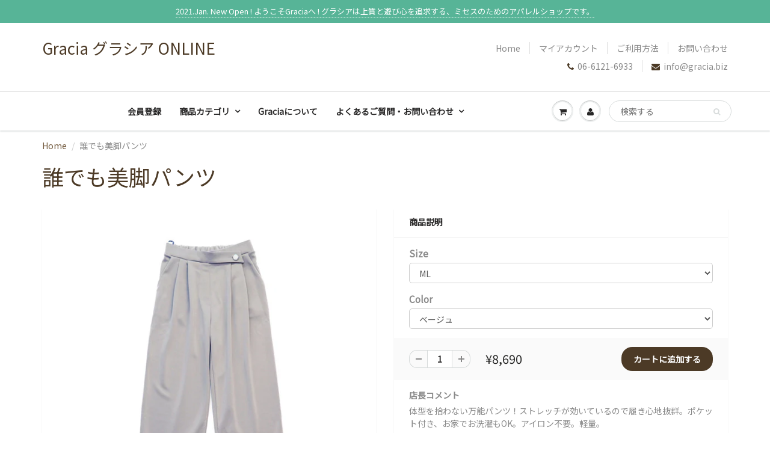

--- FILE ---
content_type: text/html; charset=utf-8
request_url: https://gracia.biz/products/gr-10225p
body_size: 20867
content:
<!doctype html>
<html lang="en" class="noIE">
  <head>

    <!-- Basic page needs ================================================== -->
    <meta charset="utf-8">
    <meta name="viewport" content="width=device-width, initial-scale=1, maximum-scale=1">

    <!-- Title and description ================================================== -->
    <title>
      誰でも美脚パンツ &ndash; Gracia グラシア ONLINE
    </title>

    
    <meta name="description" content="店長コメント 体型を拾わない万能パンツ！ストレッチが効いているので履き心地抜群。ポケット付き、お家でお洗濯もOK。アイロン不要。軽量。 商品番号 GR-10225P 素材 ポリエステル90％　ポリウレタン10％ 生産国 韓国 サイズ ウエスト/64～77（後ろゴム使用）わたり幅/31　股下/61　総丈/86">
    

    <!-- Helpers ================================================== -->
     <meta property="og:url" content="https://gracia.biz/products/gr-10225p">
 <meta property="og:site_name" content="Gracia グラシア ONLINE">

  <meta property="og:type" content="product">
  <meta property="og:title" content="誰でも美脚パンツ">
  
<meta property="og:image" content="http://gracia.biz/cdn/shop/products/gr10225-p-be_1200x1200.jpg?v=1618286681"><meta property="og:image" content="http://gracia.biz/cdn/shop/products/GR-10225Pc_1200x1200.jpg?v=1618286681"><meta property="og:image" content="http://gracia.biz/cdn/shop/products/GR-10225Pd_1200x1200.jpg?v=1618286681">
<meta property="og:image:secure_url" content="https://gracia.biz/cdn/shop/products/gr10225-p-be_1200x1200.jpg?v=1618286681"><meta property="og:image:secure_url" content="https://gracia.biz/cdn/shop/products/GR-10225Pc_1200x1200.jpg?v=1618286681"><meta property="og:image:secure_url" content="https://gracia.biz/cdn/shop/products/GR-10225Pd_1200x1200.jpg?v=1618286681">
  <meta property="og:price:amount" content="8,690">
  <meta property="og:price:currency" content="JPY">


	
  		<meta property="og:description" content="店長コメント 体型を拾わない万能パンツ！ストレッチが効いているので履き心地抜群。ポケット付き、お家でお洗濯もOK。アイロン不要。軽量。 商品番号 GR-10225P 素材 ポリエステル90％　ポリウレタン10％ 生産国 韓国 サイズ ウエスト/64～77（後ろゴム使用）わたり幅/31　股下/61　総丈/86">
	






<meta name="twitter:card" content="summary">

  <meta name="twitter:title" content="誰でも美脚パンツ">
  <meta name="twitter:description" content="店長コメント
体型を拾わない万能パンツ！ストレッチが効いているので履き心地抜群。ポケット付き、お家でお洗濯もOK。アイロン不要。軽量。
商品番号
GR-10225P
素材
ポリエステル90％　ポリウレタン10％
生産国
韓国
サイズ
ウエスト/64～77（後ろゴム使用）わたり幅/31　股下/61　総丈/86">
  <meta name="twitter:image" content="https://gracia.biz/cdn/shop/products/gr10225-p-be_800x.jpg?v=1618286681">
  <meta name="twitter:image:width" content="240">
  <meta name="twitter:image:height" content="240">


    <link rel="canonical" href="https://gracia.biz/products/gr-10225p">
    <meta name="viewport" content="width=device-width,initial-scale=1">
    <meta name="theme-color" content="#4c3a26">

    
    <link rel="shortcut icon" href="//gracia.biz/cdn/shop/t/3/assets/favicon.png?v=1263" type="image/png" />
    
<style>
  @font-face {
  font-family: "Anonymous Pro";
  font-weight: 400;
  font-style: normal;
  src: url("//gracia.biz/cdn/fonts/anonymous_pro/anonymouspro_n4.f8892cc1cfa3d797af6172c8eeddce62cf610e33.woff2") format("woff2"),
       url("//gracia.biz/cdn/fonts/anonymous_pro/anonymouspro_n4.a707ca3ea5e6b6468ff0c29cf7e105dca1c09be4.woff") format("woff");
}

  @font-face {
  font-family: "Anonymous Pro";
  font-weight: 400;
  font-style: normal;
  src: url("//gracia.biz/cdn/fonts/anonymous_pro/anonymouspro_n4.f8892cc1cfa3d797af6172c8eeddce62cf610e33.woff2") format("woff2"),
       url("//gracia.biz/cdn/fonts/anonymous_pro/anonymouspro_n4.a707ca3ea5e6b6468ff0c29cf7e105dca1c09be4.woff") format("woff");
}

  @font-face {
  font-family: "Anonymous Pro";
  font-weight: 700;
  font-style: normal;
  src: url("//gracia.biz/cdn/fonts/anonymous_pro/anonymouspro_n7.1abf60a1262a5f61d3e7f19599b5bc79deae580f.woff2") format("woff2"),
       url("//gracia.biz/cdn/fonts/anonymous_pro/anonymouspro_n7.72f538c813c55fd861df0050c3a89911062226b9.woff") format("woff");
}

  @font-face {
  font-family: "Anonymous Pro";
  font-weight: 400;
  font-style: italic;
  src: url("//gracia.biz/cdn/fonts/anonymous_pro/anonymouspro_i4.e25745b6d033a0b4eea75ad1dd0df2b911abcf1f.woff2") format("woff2"),
       url("//gracia.biz/cdn/fonts/anonymous_pro/anonymouspro_i4.280c8776a79ac154f9332217a9852603e17ae391.woff") format("woff");
}

  :root {
    
--promo-bar-bg-color: #57b497;
--promo-bar-bg-color-H: 161;
--promo-bar-bg-color-S: 38%;
--promo-bar-bg-color-L: 52%;

    
--promo-bar-text-color: #ffffff;
--promo-bar-text-color-H: 0;
--promo-bar-text-color-S: 0%;
--promo-bar-text-color-L: 100%;

    
--header-bg-color: #ffffff;
--header-bg-color-H: 0;
--header-bg-color-S: 0%;
--header-bg-color-L: 100%;

    
--header-logo-color: #4c3a26;
--header-logo-color-H: 32;
--header-logo-color-S: 33%;
--header-logo-color-L: 22%;

    
--header-text-color: #898989;
--header-text-color-H: 0;
--header-text-color-S: 0%;
--header-text-color-L: 54%;

    
--header-top-link-color: #898989;
--header-top-link-color-H: 0;
--header-top-link-color-S: 0%;
--header-top-link-color-L: 54%;

    
--header-border-color: #dedede;
--header-border-color-H: 0;
--header-border-color-S: 0%;
--header-border-color-L: 87%;

    
--nav-bg-color: #ffffff;
--nav-bg-color-H: 0;
--nav-bg-color-S: 0%;
--nav-bg-color-L: 100%;

    
--nav-mobile-bg-color: #ffffff;
--nav-mobile-bg-color-H: 0;
--nav-mobile-bg-color-S: 0%;
--nav-mobile-bg-color-L: 100%;

    
--nav-text-color: #282727;
--nav-text-color-H: 0;
--nav-text-color-S: 1%;
--nav-text-color-L: 15%;

    
--nav-hover-color: #57b497;
--nav-hover-color-H: 161;
--nav-hover-color-S: 38%;
--nav-hover-color-L: 52%;

    
--primary-color: #4c3a26;
--primary-color-H: 32;
--primary-color-S: 33%;
--primary-color-L: 22%;

    
--secondary-color: #57b497;
--secondary-color-H: 161;
--secondary-color-S: 38%;
--secondary-color-L: 52%;

    
--heading-text-color: #282727;
--heading-text-color-H: 0;
--heading-text-color-S: 1%;
--heading-text-color-L: 15%;

    
--body-text-color: #898989;
--body-text-color-H: 0;
--body-text-color-S: 0%;
--body-text-color-L: 54%;

    
--link-hover-color: #57b497;
--link-hover-color-H: 161;
--link-hover-color-S: 38%;
--link-hover-color-L: 52%;

    
--button-text-color: #ffffff;
--button-text-color-H: 0;
--button-text-color-S: 0%;
--button-text-color-L: 100%;

    
--regular-price-color: #282827;
--regular-price-color-H: 60;
--regular-price-color-S: 1%;
--regular-price-color-L: 15%;

    
--compare-price-color: #cccccc;
--compare-price-color-H: 0;
--compare-price-color-S: 0%;
--compare-price-color-L: 80%;

    
--body-bg-color: #ffffff;
--body-bg-color-H: 0;
--body-bg-color-S: 0%;
--body-bg-color-L: 100%;

    
--content-heading-color: #4c3a26;
--content-heading-color-H: 32;
--content-heading-color-S: 33%;
--content-heading-color-L: 22%;

    
--content-text-color: #898989;
--content-text-color-H: 0;
--content-text-color-S: 0%;
--content-text-color-L: 54%;

    
--content-link-color: #70573a;
--content-link-color-H: 32;
--content-link-color-S: 32%;
--content-link-color-L: 33%;

    
--footer-bg-color: #4c3a26;
--footer-bg-color-H: 32;
--footer-bg-color-S: 33%;
--footer-bg-color-L: 22%;

    
--footer-heading-color: #ffffff;
--footer-heading-color-H: 0;
--footer-heading-color-S: 0%;
--footer-heading-color-L: 100%;

    
--footer-text-color: #9a9a9a;
--footer-text-color-H: 0;
--footer-text-color-S: 0%;
--footer-text-color-L: 60%;

    
--footer-link-color: #ffffff;
--footer-link-color-H: 0;
--footer-link-color-S: 0%;
--footer-link-color-L: 100%;

    
--footer-border-color: #ecefef;
--footer-border-color-H: 180;
--footer-border-color-S: 9%;
--footer-border-color-L: 93%;

    
--footer-social-color: #d7dbdb;
--footer-social-color-H: 180;
--footer-social-color-S: 5%;
--footer-social-color-L: 85%;

    --body-font: "Anonymous Pro", monospace;
    --body-font-style: normal;
    --body-text-weight: 400;
    --body-text-size: 14px;
    --body-text-bolder: 700;
    --heading-font: "Anonymous Pro", monospace;
    --heading-font-style: normal;
    --heading-font-weight: 400;
    --nav-text-weight: 600;
    --nav-text-transform: none;
    --nav-text-size: 14px;
    --nav-header-text-size: 16px;
    --nav-link-text-size: 13px;
    --h1-text-size: 20px;
    --h2-text-size: 18px;
    --h3-text-size: 17px;
    --product-image-height: 220px;
    --product-image-max-height: px;
    --popup-heading-text-size: px;
    --popup-text-size: 18px;
    --select-icon-svg-path: //gracia.biz/cdn/shop/t/3/assets/ico-select.svg?v=52490308435674659801601626216;
    --bg-repeat: no-repeat;

    --home-cta-text-color: #282827;
    --home-cta-text-size: 18px;

    --home-newsletter-text-color: #ffffff;
    --home-newsletter-text-size: 18px;

    --home-video-play-icon-color: #ffffff;

    --pwd-bg-image: //gracia.biz/cdn/shop/t/3/assets/password-bg.jpg?v=18453832014055487421601626199;

    --hf-social-color: #d7dbdb;
    
    --primary-color-d-5: #3b2d1d
  }
</style>
<link href="//gracia.biz/cdn/shop/t/3/assets/apps.css?v=3206145801388347461605237801" rel="stylesheet" type="text/css" media="all" />
    <link href="//gracia.biz/cdn/shop/t/3/assets/styles.css?v=55268100550165420401605080794" rel="stylesheet" type="text/css" media="all" />

    <link href="//gracia.biz/cdn/shop/t/3/assets/flexslider.css?v=103419342011072078171605063130" rel="stylesheet" type="text/css" media="all" />
    <link href="//gracia.biz/cdn/shop/t/3/assets/flexslider-product.css?v=89347020451149720921605237801" rel="stylesheet" type="text/css" media="all" />

    

    <!-- Header hook for plugins ================================================== -->
    <!-- "snippets/buddha-megamenu-before.liquid" was not rendered, the associated app was uninstalled -->
  <!-- "snippets/buddha-megamenu.liquid" was not rendered, the associated app was uninstalled -->
  <script>window.performance && window.performance.mark && window.performance.mark('shopify.content_for_header.start');</script><meta id="shopify-digital-wallet" name="shopify-digital-wallet" content="/49441636511/digital_wallets/dialog">
<meta name="shopify-checkout-api-token" content="5bef8d8f712444419803ba5c7672a649">
<link rel="alternate" type="application/json+oembed" href="https://gracia.biz/products/gr-10225p.oembed">
<script async="async" src="/checkouts/internal/preloads.js?locale=ja-JP"></script>
<link rel="preconnect" href="https://shop.app" crossorigin="anonymous">
<script async="async" src="https://shop.app/checkouts/internal/preloads.js?locale=ja-JP&shop_id=49441636511" crossorigin="anonymous"></script>
<script id="shopify-features" type="application/json">{"accessToken":"5bef8d8f712444419803ba5c7672a649","betas":["rich-media-storefront-analytics"],"domain":"gracia.biz","predictiveSearch":false,"shopId":49441636511,"locale":"ja"}</script>
<script>var Shopify = Shopify || {};
Shopify.shop = "gracia-biz.myshopify.com";
Shopify.locale = "ja";
Shopify.currency = {"active":"JPY","rate":"1.0"};
Shopify.country = "JP";
Shopify.theme = {"name":"Gracia-ShowTime","id":113235394719,"schema_name":"ShowTime","schema_version":"6.4","theme_store_id":687,"role":"main"};
Shopify.theme.handle = "null";
Shopify.theme.style = {"id":null,"handle":null};
Shopify.cdnHost = "gracia.biz/cdn";
Shopify.routes = Shopify.routes || {};
Shopify.routes.root = "/";</script>
<script type="module">!function(o){(o.Shopify=o.Shopify||{}).modules=!0}(window);</script>
<script>!function(o){function n(){var o=[];function n(){o.push(Array.prototype.slice.apply(arguments))}return n.q=o,n}var t=o.Shopify=o.Shopify||{};t.loadFeatures=n(),t.autoloadFeatures=n()}(window);</script>
<script>
  window.ShopifyPay = window.ShopifyPay || {};
  window.ShopifyPay.apiHost = "shop.app\/pay";
  window.ShopifyPay.redirectState = null;
</script>
<script id="shop-js-analytics" type="application/json">{"pageType":"product"}</script>
<script defer="defer" async type="module" src="//gracia.biz/cdn/shopifycloud/shop-js/modules/v2/client.init-shop-cart-sync_Cun6Ba8E.ja.esm.js"></script>
<script defer="defer" async type="module" src="//gracia.biz/cdn/shopifycloud/shop-js/modules/v2/chunk.common_DGWubyOB.esm.js"></script>
<script type="module">
  await import("//gracia.biz/cdn/shopifycloud/shop-js/modules/v2/client.init-shop-cart-sync_Cun6Ba8E.ja.esm.js");
await import("//gracia.biz/cdn/shopifycloud/shop-js/modules/v2/chunk.common_DGWubyOB.esm.js");

  window.Shopify.SignInWithShop?.initShopCartSync?.({"fedCMEnabled":true,"windoidEnabled":true});

</script>
<script>
  window.Shopify = window.Shopify || {};
  if (!window.Shopify.featureAssets) window.Shopify.featureAssets = {};
  window.Shopify.featureAssets['shop-js'] = {"shop-cart-sync":["modules/v2/client.shop-cart-sync_kpadWrR6.ja.esm.js","modules/v2/chunk.common_DGWubyOB.esm.js"],"init-fed-cm":["modules/v2/client.init-fed-cm_deEwcgdG.ja.esm.js","modules/v2/chunk.common_DGWubyOB.esm.js"],"shop-button":["modules/v2/client.shop-button_Bgl7Akkx.ja.esm.js","modules/v2/chunk.common_DGWubyOB.esm.js"],"shop-cash-offers":["modules/v2/client.shop-cash-offers_CGfJizyJ.ja.esm.js","modules/v2/chunk.common_DGWubyOB.esm.js","modules/v2/chunk.modal_Ba7vk6QP.esm.js"],"init-windoid":["modules/v2/client.init-windoid_DLaIoEuB.ja.esm.js","modules/v2/chunk.common_DGWubyOB.esm.js"],"shop-toast-manager":["modules/v2/client.shop-toast-manager_BZdAlEPY.ja.esm.js","modules/v2/chunk.common_DGWubyOB.esm.js"],"init-shop-email-lookup-coordinator":["modules/v2/client.init-shop-email-lookup-coordinator_BxGPdBrh.ja.esm.js","modules/v2/chunk.common_DGWubyOB.esm.js"],"init-shop-cart-sync":["modules/v2/client.init-shop-cart-sync_Cun6Ba8E.ja.esm.js","modules/v2/chunk.common_DGWubyOB.esm.js"],"avatar":["modules/v2/client.avatar_BTnouDA3.ja.esm.js"],"pay-button":["modules/v2/client.pay-button_iRJggQYg.ja.esm.js","modules/v2/chunk.common_DGWubyOB.esm.js"],"init-customer-accounts":["modules/v2/client.init-customer-accounts_BbQrQ-BF.ja.esm.js","modules/v2/client.shop-login-button_CXxZBmJa.ja.esm.js","modules/v2/chunk.common_DGWubyOB.esm.js","modules/v2/chunk.modal_Ba7vk6QP.esm.js"],"init-shop-for-new-customer-accounts":["modules/v2/client.init-shop-for-new-customer-accounts_48e-446J.ja.esm.js","modules/v2/client.shop-login-button_CXxZBmJa.ja.esm.js","modules/v2/chunk.common_DGWubyOB.esm.js","modules/v2/chunk.modal_Ba7vk6QP.esm.js"],"shop-login-button":["modules/v2/client.shop-login-button_CXxZBmJa.ja.esm.js","modules/v2/chunk.common_DGWubyOB.esm.js","modules/v2/chunk.modal_Ba7vk6QP.esm.js"],"init-customer-accounts-sign-up":["modules/v2/client.init-customer-accounts-sign-up_Bb65hYMR.ja.esm.js","modules/v2/client.shop-login-button_CXxZBmJa.ja.esm.js","modules/v2/chunk.common_DGWubyOB.esm.js","modules/v2/chunk.modal_Ba7vk6QP.esm.js"],"shop-follow-button":["modules/v2/client.shop-follow-button_BO2OQvUT.ja.esm.js","modules/v2/chunk.common_DGWubyOB.esm.js","modules/v2/chunk.modal_Ba7vk6QP.esm.js"],"checkout-modal":["modules/v2/client.checkout-modal__QRFVvMA.ja.esm.js","modules/v2/chunk.common_DGWubyOB.esm.js","modules/v2/chunk.modal_Ba7vk6QP.esm.js"],"lead-capture":["modules/v2/client.lead-capture_Be4qr8sG.ja.esm.js","modules/v2/chunk.common_DGWubyOB.esm.js","modules/v2/chunk.modal_Ba7vk6QP.esm.js"],"shop-login":["modules/v2/client.shop-login_BCaq99Td.ja.esm.js","modules/v2/chunk.common_DGWubyOB.esm.js","modules/v2/chunk.modal_Ba7vk6QP.esm.js"],"payment-terms":["modules/v2/client.payment-terms_C-1Cu6jg.ja.esm.js","modules/v2/chunk.common_DGWubyOB.esm.js","modules/v2/chunk.modal_Ba7vk6QP.esm.js"]};
</script>
<script id="__st">var __st={"a":49441636511,"offset":32400,"reqid":"5c7de4ae-53d8-4810-bc78-fd7f0ee368f7-1768752991","pageurl":"gracia.biz\/products\/gr-10225p","u":"4a5e35a0e34d","p":"product","rtyp":"product","rid":6562336080063};</script>
<script>window.ShopifyPaypalV4VisibilityTracking = true;</script>
<script id="captcha-bootstrap">!function(){'use strict';const t='contact',e='account',n='new_comment',o=[[t,t],['blogs',n],['comments',n],[t,'customer']],c=[[e,'customer_login'],[e,'guest_login'],[e,'recover_customer_password'],[e,'create_customer']],r=t=>t.map((([t,e])=>`form[action*='/${t}']:not([data-nocaptcha='true']) input[name='form_type'][value='${e}']`)).join(','),a=t=>()=>t?[...document.querySelectorAll(t)].map((t=>t.form)):[];function s(){const t=[...o],e=r(t);return a(e)}const i='password',u='form_key',d=['recaptcha-v3-token','g-recaptcha-response','h-captcha-response',i],f=()=>{try{return window.sessionStorage}catch{return}},m='__shopify_v',_=t=>t.elements[u];function p(t,e,n=!1){try{const o=window.sessionStorage,c=JSON.parse(o.getItem(e)),{data:r}=function(t){const{data:e,action:n}=t;return t[m]||n?{data:e,action:n}:{data:t,action:n}}(c);for(const[e,n]of Object.entries(r))t.elements[e]&&(t.elements[e].value=n);n&&o.removeItem(e)}catch(o){console.error('form repopulation failed',{error:o})}}const l='form_type',E='cptcha';function T(t){t.dataset[E]=!0}const w=window,h=w.document,L='Shopify',v='ce_forms',y='captcha';let A=!1;((t,e)=>{const n=(g='f06e6c50-85a8-45c8-87d0-21a2b65856fe',I='https://cdn.shopify.com/shopifycloud/storefront-forms-hcaptcha/ce_storefront_forms_captcha_hcaptcha.v1.5.2.iife.js',D={infoText:'hCaptchaによる保護',privacyText:'プライバシー',termsText:'利用規約'},(t,e,n)=>{const o=w[L][v],c=o.bindForm;if(c)return c(t,g,e,D).then(n);var r;o.q.push([[t,g,e,D],n]),r=I,A||(h.body.append(Object.assign(h.createElement('script'),{id:'captcha-provider',async:!0,src:r})),A=!0)});var g,I,D;w[L]=w[L]||{},w[L][v]=w[L][v]||{},w[L][v].q=[],w[L][y]=w[L][y]||{},w[L][y].protect=function(t,e){n(t,void 0,e),T(t)},Object.freeze(w[L][y]),function(t,e,n,w,h,L){const[v,y,A,g]=function(t,e,n){const i=e?o:[],u=t?c:[],d=[...i,...u],f=r(d),m=r(i),_=r(d.filter((([t,e])=>n.includes(e))));return[a(f),a(m),a(_),s()]}(w,h,L),I=t=>{const e=t.target;return e instanceof HTMLFormElement?e:e&&e.form},D=t=>v().includes(t);t.addEventListener('submit',(t=>{const e=I(t);if(!e)return;const n=D(e)&&!e.dataset.hcaptchaBound&&!e.dataset.recaptchaBound,o=_(e),c=g().includes(e)&&(!o||!o.value);(n||c)&&t.preventDefault(),c&&!n&&(function(t){try{if(!f())return;!function(t){const e=f();if(!e)return;const n=_(t);if(!n)return;const o=n.value;o&&e.removeItem(o)}(t);const e=Array.from(Array(32),(()=>Math.random().toString(36)[2])).join('');!function(t,e){_(t)||t.append(Object.assign(document.createElement('input'),{type:'hidden',name:u})),t.elements[u].value=e}(t,e),function(t,e){const n=f();if(!n)return;const o=[...t.querySelectorAll(`input[type='${i}']`)].map((({name:t})=>t)),c=[...d,...o],r={};for(const[a,s]of new FormData(t).entries())c.includes(a)||(r[a]=s);n.setItem(e,JSON.stringify({[m]:1,action:t.action,data:r}))}(t,e)}catch(e){console.error('failed to persist form',e)}}(e),e.submit())}));const S=(t,e)=>{t&&!t.dataset[E]&&(n(t,e.some((e=>e===t))),T(t))};for(const o of['focusin','change'])t.addEventListener(o,(t=>{const e=I(t);D(e)&&S(e,y())}));const B=e.get('form_key'),M=e.get(l),P=B&&M;t.addEventListener('DOMContentLoaded',(()=>{const t=y();if(P)for(const e of t)e.elements[l].value===M&&p(e,B);[...new Set([...A(),...v().filter((t=>'true'===t.dataset.shopifyCaptcha))])].forEach((e=>S(e,t)))}))}(h,new URLSearchParams(w.location.search),n,t,e,['guest_login'])})(!0,!0)}();</script>
<script integrity="sha256-4kQ18oKyAcykRKYeNunJcIwy7WH5gtpwJnB7kiuLZ1E=" data-source-attribution="shopify.loadfeatures" defer="defer" src="//gracia.biz/cdn/shopifycloud/storefront/assets/storefront/load_feature-a0a9edcb.js" crossorigin="anonymous"></script>
<script crossorigin="anonymous" defer="defer" src="//gracia.biz/cdn/shopifycloud/storefront/assets/shopify_pay/storefront-65b4c6d7.js?v=20250812"></script>
<script data-source-attribution="shopify.dynamic_checkout.dynamic.init">var Shopify=Shopify||{};Shopify.PaymentButton=Shopify.PaymentButton||{isStorefrontPortableWallets:!0,init:function(){window.Shopify.PaymentButton.init=function(){};var t=document.createElement("script");t.src="https://gracia.biz/cdn/shopifycloud/portable-wallets/latest/portable-wallets.ja.js",t.type="module",document.head.appendChild(t)}};
</script>
<script data-source-attribution="shopify.dynamic_checkout.buyer_consent">
  function portableWalletsHideBuyerConsent(e){var t=document.getElementById("shopify-buyer-consent"),n=document.getElementById("shopify-subscription-policy-button");t&&n&&(t.classList.add("hidden"),t.setAttribute("aria-hidden","true"),n.removeEventListener("click",e))}function portableWalletsShowBuyerConsent(e){var t=document.getElementById("shopify-buyer-consent"),n=document.getElementById("shopify-subscription-policy-button");t&&n&&(t.classList.remove("hidden"),t.removeAttribute("aria-hidden"),n.addEventListener("click",e))}window.Shopify?.PaymentButton&&(window.Shopify.PaymentButton.hideBuyerConsent=portableWalletsHideBuyerConsent,window.Shopify.PaymentButton.showBuyerConsent=portableWalletsShowBuyerConsent);
</script>
<script data-source-attribution="shopify.dynamic_checkout.cart.bootstrap">document.addEventListener("DOMContentLoaded",(function(){function t(){return document.querySelector("shopify-accelerated-checkout-cart, shopify-accelerated-checkout")}if(t())Shopify.PaymentButton.init();else{new MutationObserver((function(e,n){t()&&(Shopify.PaymentButton.init(),n.disconnect())})).observe(document.body,{childList:!0,subtree:!0})}}));
</script>
<link id="shopify-accelerated-checkout-styles" rel="stylesheet" media="screen" href="https://gracia.biz/cdn/shopifycloud/portable-wallets/latest/accelerated-checkout-backwards-compat.css" crossorigin="anonymous">
<style id="shopify-accelerated-checkout-cart">
        #shopify-buyer-consent {
  margin-top: 1em;
  display: inline-block;
  width: 100%;
}

#shopify-buyer-consent.hidden {
  display: none;
}

#shopify-subscription-policy-button {
  background: none;
  border: none;
  padding: 0;
  text-decoration: underline;
  font-size: inherit;
  cursor: pointer;
}

#shopify-subscription-policy-button::before {
  box-shadow: none;
}

      </style>

<script>window.performance && window.performance.mark && window.performance.mark('shopify.content_for_header.end');</script>

    <!--[if lt IE 9]>
    <script src="//html5shiv.googlecode.com/svn/trunk/html5.js" type="text/javascript"></script>
    <![endif]-->

    

    <script src="//gracia.biz/cdn/shop/t/3/assets/jquery.js?v=105778841822381192391601626195" type="text/javascript"></script>

    <script src="//gracia.biz/cdn/shop/t/3/assets/lazysizes.js?v=68441465964607740661601626196" async="async"></script>


    <!-- Theme Global App JS ================================================== -->
    <script>
      window.themeInfo = {name: "ShowTime"}
      var app = app || {
        data:{
          template:"product",
          money_format: "¥{{amount_no_decimals}}"
        }
      }

    </script>
    <noscript>
  <style>
    .article_img_block > figure > img:nth-child(2), 
    .catalog_c .collection-box > img:nth-child(2),
    .gallery_container  .box > figure > img:nth-child(2),
    .image_with_text_container .box > figure > img:nth-child(2),
    .collection-list-row .box_1 > a > img:nth-child(2),
    .featured-products .product-image > a > img:nth-child(2){
      display: none !important
    }
  </style>
</noscript>

<!—=========================== Google Fonts ======================= -->
<link href="https://fonts.googleapis.com/css?family=Sawarabi+Mincho|Noto+Sans+JP" rel="stylesheet">
<!--=============================================================== -->

  <link href="https://monorail-edge.shopifysvc.com" rel="dns-prefetch">
<script>(function(){if ("sendBeacon" in navigator && "performance" in window) {try {var session_token_from_headers = performance.getEntriesByType('navigation')[0].serverTiming.find(x => x.name == '_s').description;} catch {var session_token_from_headers = undefined;}var session_cookie_matches = document.cookie.match(/_shopify_s=([^;]*)/);var session_token_from_cookie = session_cookie_matches && session_cookie_matches.length === 2 ? session_cookie_matches[1] : "";var session_token = session_token_from_headers || session_token_from_cookie || "";function handle_abandonment_event(e) {var entries = performance.getEntries().filter(function(entry) {return /monorail-edge.shopifysvc.com/.test(entry.name);});if (!window.abandonment_tracked && entries.length === 0) {window.abandonment_tracked = true;var currentMs = Date.now();var navigation_start = performance.timing.navigationStart;var payload = {shop_id: 49441636511,url: window.location.href,navigation_start,duration: currentMs - navigation_start,session_token,page_type: "product"};window.navigator.sendBeacon("https://monorail-edge.shopifysvc.com/v1/produce", JSON.stringify({schema_id: "online_store_buyer_site_abandonment/1.1",payload: payload,metadata: {event_created_at_ms: currentMs,event_sent_at_ms: currentMs}}));}}window.addEventListener('pagehide', handle_abandonment_event);}}());</script>
<script id="web-pixels-manager-setup">(function e(e,d,r,n,o){if(void 0===o&&(o={}),!Boolean(null===(a=null===(i=window.Shopify)||void 0===i?void 0:i.analytics)||void 0===a?void 0:a.replayQueue)){var i,a;window.Shopify=window.Shopify||{};var t=window.Shopify;t.analytics=t.analytics||{};var s=t.analytics;s.replayQueue=[],s.publish=function(e,d,r){return s.replayQueue.push([e,d,r]),!0};try{self.performance.mark("wpm:start")}catch(e){}var l=function(){var e={modern:/Edge?\/(1{2}[4-9]|1[2-9]\d|[2-9]\d{2}|\d{4,})\.\d+(\.\d+|)|Firefox\/(1{2}[4-9]|1[2-9]\d|[2-9]\d{2}|\d{4,})\.\d+(\.\d+|)|Chrom(ium|e)\/(9{2}|\d{3,})\.\d+(\.\d+|)|(Maci|X1{2}).+ Version\/(15\.\d+|(1[6-9]|[2-9]\d|\d{3,})\.\d+)([,.]\d+|)( \(\w+\)|)( Mobile\/\w+|) Safari\/|Chrome.+OPR\/(9{2}|\d{3,})\.\d+\.\d+|(CPU[ +]OS|iPhone[ +]OS|CPU[ +]iPhone|CPU IPhone OS|CPU iPad OS)[ +]+(15[._]\d+|(1[6-9]|[2-9]\d|\d{3,})[._]\d+)([._]\d+|)|Android:?[ /-](13[3-9]|1[4-9]\d|[2-9]\d{2}|\d{4,})(\.\d+|)(\.\d+|)|Android.+Firefox\/(13[5-9]|1[4-9]\d|[2-9]\d{2}|\d{4,})\.\d+(\.\d+|)|Android.+Chrom(ium|e)\/(13[3-9]|1[4-9]\d|[2-9]\d{2}|\d{4,})\.\d+(\.\d+|)|SamsungBrowser\/([2-9]\d|\d{3,})\.\d+/,legacy:/Edge?\/(1[6-9]|[2-9]\d|\d{3,})\.\d+(\.\d+|)|Firefox\/(5[4-9]|[6-9]\d|\d{3,})\.\d+(\.\d+|)|Chrom(ium|e)\/(5[1-9]|[6-9]\d|\d{3,})\.\d+(\.\d+|)([\d.]+$|.*Safari\/(?![\d.]+ Edge\/[\d.]+$))|(Maci|X1{2}).+ Version\/(10\.\d+|(1[1-9]|[2-9]\d|\d{3,})\.\d+)([,.]\d+|)( \(\w+\)|)( Mobile\/\w+|) Safari\/|Chrome.+OPR\/(3[89]|[4-9]\d|\d{3,})\.\d+\.\d+|(CPU[ +]OS|iPhone[ +]OS|CPU[ +]iPhone|CPU IPhone OS|CPU iPad OS)[ +]+(10[._]\d+|(1[1-9]|[2-9]\d|\d{3,})[._]\d+)([._]\d+|)|Android:?[ /-](13[3-9]|1[4-9]\d|[2-9]\d{2}|\d{4,})(\.\d+|)(\.\d+|)|Mobile Safari.+OPR\/([89]\d|\d{3,})\.\d+\.\d+|Android.+Firefox\/(13[5-9]|1[4-9]\d|[2-9]\d{2}|\d{4,})\.\d+(\.\d+|)|Android.+Chrom(ium|e)\/(13[3-9]|1[4-9]\d|[2-9]\d{2}|\d{4,})\.\d+(\.\d+|)|Android.+(UC? ?Browser|UCWEB|U3)[ /]?(15\.([5-9]|\d{2,})|(1[6-9]|[2-9]\d|\d{3,})\.\d+)\.\d+|SamsungBrowser\/(5\.\d+|([6-9]|\d{2,})\.\d+)|Android.+MQ{2}Browser\/(14(\.(9|\d{2,})|)|(1[5-9]|[2-9]\d|\d{3,})(\.\d+|))(\.\d+|)|K[Aa][Ii]OS\/(3\.\d+|([4-9]|\d{2,})\.\d+)(\.\d+|)/},d=e.modern,r=e.legacy,n=navigator.userAgent;return n.match(d)?"modern":n.match(r)?"legacy":"unknown"}(),u="modern"===l?"modern":"legacy",c=(null!=n?n:{modern:"",legacy:""})[u],f=function(e){return[e.baseUrl,"/wpm","/b",e.hashVersion,"modern"===e.buildTarget?"m":"l",".js"].join("")}({baseUrl:d,hashVersion:r,buildTarget:u}),m=function(e){var d=e.version,r=e.bundleTarget,n=e.surface,o=e.pageUrl,i=e.monorailEndpoint;return{emit:function(e){var a=e.status,t=e.errorMsg,s=(new Date).getTime(),l=JSON.stringify({metadata:{event_sent_at_ms:s},events:[{schema_id:"web_pixels_manager_load/3.1",payload:{version:d,bundle_target:r,page_url:o,status:a,surface:n,error_msg:t},metadata:{event_created_at_ms:s}}]});if(!i)return console&&console.warn&&console.warn("[Web Pixels Manager] No Monorail endpoint provided, skipping logging."),!1;try{return self.navigator.sendBeacon.bind(self.navigator)(i,l)}catch(e){}var u=new XMLHttpRequest;try{return u.open("POST",i,!0),u.setRequestHeader("Content-Type","text/plain"),u.send(l),!0}catch(e){return console&&console.warn&&console.warn("[Web Pixels Manager] Got an unhandled error while logging to Monorail."),!1}}}}({version:r,bundleTarget:l,surface:e.surface,pageUrl:self.location.href,monorailEndpoint:e.monorailEndpoint});try{o.browserTarget=l,function(e){var d=e.src,r=e.async,n=void 0===r||r,o=e.onload,i=e.onerror,a=e.sri,t=e.scriptDataAttributes,s=void 0===t?{}:t,l=document.createElement("script"),u=document.querySelector("head"),c=document.querySelector("body");if(l.async=n,l.src=d,a&&(l.integrity=a,l.crossOrigin="anonymous"),s)for(var f in s)if(Object.prototype.hasOwnProperty.call(s,f))try{l.dataset[f]=s[f]}catch(e){}if(o&&l.addEventListener("load",o),i&&l.addEventListener("error",i),u)u.appendChild(l);else{if(!c)throw new Error("Did not find a head or body element to append the script");c.appendChild(l)}}({src:f,async:!0,onload:function(){if(!function(){var e,d;return Boolean(null===(d=null===(e=window.Shopify)||void 0===e?void 0:e.analytics)||void 0===d?void 0:d.initialized)}()){var d=window.webPixelsManager.init(e)||void 0;if(d){var r=window.Shopify.analytics;r.replayQueue.forEach((function(e){var r=e[0],n=e[1],o=e[2];d.publishCustomEvent(r,n,o)})),r.replayQueue=[],r.publish=d.publishCustomEvent,r.visitor=d.visitor,r.initialized=!0}}},onerror:function(){return m.emit({status:"failed",errorMsg:"".concat(f," has failed to load")})},sri:function(e){var d=/^sha384-[A-Za-z0-9+/=]+$/;return"string"==typeof e&&d.test(e)}(c)?c:"",scriptDataAttributes:o}),m.emit({status:"loading"})}catch(e){m.emit({status:"failed",errorMsg:(null==e?void 0:e.message)||"Unknown error"})}}})({shopId: 49441636511,storefrontBaseUrl: "https://gracia.biz",extensionsBaseUrl: "https://extensions.shopifycdn.com/cdn/shopifycloud/web-pixels-manager",monorailEndpoint: "https://monorail-edge.shopifysvc.com/unstable/produce_batch",surface: "storefront-renderer",enabledBetaFlags: ["2dca8a86"],webPixelsConfigList: [{"id":"79069375","eventPayloadVersion":"v1","runtimeContext":"LAX","scriptVersion":"1","type":"CUSTOM","privacyPurposes":["ANALYTICS"],"name":"Google Analytics tag (migrated)"},{"id":"shopify-app-pixel","configuration":"{}","eventPayloadVersion":"v1","runtimeContext":"STRICT","scriptVersion":"0450","apiClientId":"shopify-pixel","type":"APP","privacyPurposes":["ANALYTICS","MARKETING"]},{"id":"shopify-custom-pixel","eventPayloadVersion":"v1","runtimeContext":"LAX","scriptVersion":"0450","apiClientId":"shopify-pixel","type":"CUSTOM","privacyPurposes":["ANALYTICS","MARKETING"]}],isMerchantRequest: false,initData: {"shop":{"name":"Gracia グラシア ONLINE","paymentSettings":{"currencyCode":"JPY"},"myshopifyDomain":"gracia-biz.myshopify.com","countryCode":"JP","storefrontUrl":"https:\/\/gracia.biz"},"customer":null,"cart":null,"checkout":null,"productVariants":[{"price":{"amount":8690.0,"currencyCode":"JPY"},"product":{"title":"誰でも美脚パンツ","vendor":"グラシア","id":"6562336080063","untranslatedTitle":"誰でも美脚パンツ","url":"\/products\/gr-10225p","type":"パンツ"},"id":"39349005418687","image":{"src":"\/\/gracia.biz\/cdn\/shop\/products\/gr10225-p-be.jpg?v=1618286681"},"sku":"GR-10225P-be","title":"ML \/ ベージュ","untranslatedTitle":"ML \/ ベージュ"},{"price":{"amount":8690.0,"currencyCode":"JPY"},"product":{"title":"誰でも美脚パンツ","vendor":"グラシア","id":"6562336080063","untranslatedTitle":"誰でも美脚パンツ","url":"\/products\/gr-10225p","type":"パンツ"},"id":"39349005451455","image":{"src":"\/\/gracia.biz\/cdn\/shop\/products\/gr10225-p-be.jpg?v=1618286681"},"sku":"GR-10225P-lgry","title":"ML \/ ライトグレー","untranslatedTitle":"ML \/ ライトグレー"},{"price":{"amount":8690.0,"currencyCode":"JPY"},"product":{"title":"誰でも美脚パンツ","vendor":"グラシア","id":"6562336080063","untranslatedTitle":"誰でも美脚パンツ","url":"\/products\/gr-10225p","type":"パンツ"},"id":"39349005484223","image":{"src":"\/\/gracia.biz\/cdn\/shop\/products\/gr10225-p-be.jpg?v=1618286681"},"sku":"GR-10225P-blk","title":"ML \/ ブラック","untranslatedTitle":"ML \/ ブラック"}],"purchasingCompany":null},},"https://gracia.biz/cdn","fcfee988w5aeb613cpc8e4bc33m6693e112",{"modern":"","legacy":""},{"shopId":"49441636511","storefrontBaseUrl":"https:\/\/gracia.biz","extensionBaseUrl":"https:\/\/extensions.shopifycdn.com\/cdn\/shopifycloud\/web-pixels-manager","surface":"storefront-renderer","enabledBetaFlags":"[\"2dca8a86\"]","isMerchantRequest":"false","hashVersion":"fcfee988w5aeb613cpc8e4bc33m6693e112","publish":"custom","events":"[[\"page_viewed\",{}],[\"product_viewed\",{\"productVariant\":{\"price\":{\"amount\":8690.0,\"currencyCode\":\"JPY\"},\"product\":{\"title\":\"誰でも美脚パンツ\",\"vendor\":\"グラシア\",\"id\":\"6562336080063\",\"untranslatedTitle\":\"誰でも美脚パンツ\",\"url\":\"\/products\/gr-10225p\",\"type\":\"パンツ\"},\"id\":\"39349005418687\",\"image\":{\"src\":\"\/\/gracia.biz\/cdn\/shop\/products\/gr10225-p-be.jpg?v=1618286681\"},\"sku\":\"GR-10225P-be\",\"title\":\"ML \/ ベージュ\",\"untranslatedTitle\":\"ML \/ ベージュ\"}}]]"});</script><script>
  window.ShopifyAnalytics = window.ShopifyAnalytics || {};
  window.ShopifyAnalytics.meta = window.ShopifyAnalytics.meta || {};
  window.ShopifyAnalytics.meta.currency = 'JPY';
  var meta = {"product":{"id":6562336080063,"gid":"gid:\/\/shopify\/Product\/6562336080063","vendor":"グラシア","type":"パンツ","handle":"gr-10225p","variants":[{"id":39349005418687,"price":869000,"name":"誰でも美脚パンツ - ML \/ ベージュ","public_title":"ML \/ ベージュ","sku":"GR-10225P-be"},{"id":39349005451455,"price":869000,"name":"誰でも美脚パンツ - ML \/ ライトグレー","public_title":"ML \/ ライトグレー","sku":"GR-10225P-lgry"},{"id":39349005484223,"price":869000,"name":"誰でも美脚パンツ - ML \/ ブラック","public_title":"ML \/ ブラック","sku":"GR-10225P-blk"}],"remote":false},"page":{"pageType":"product","resourceType":"product","resourceId":6562336080063,"requestId":"5c7de4ae-53d8-4810-bc78-fd7f0ee368f7-1768752991"}};
  for (var attr in meta) {
    window.ShopifyAnalytics.meta[attr] = meta[attr];
  }
</script>
<script class="analytics">
  (function () {
    var customDocumentWrite = function(content) {
      var jquery = null;

      if (window.jQuery) {
        jquery = window.jQuery;
      } else if (window.Checkout && window.Checkout.$) {
        jquery = window.Checkout.$;
      }

      if (jquery) {
        jquery('body').append(content);
      }
    };

    var hasLoggedConversion = function(token) {
      if (token) {
        return document.cookie.indexOf('loggedConversion=' + token) !== -1;
      }
      return false;
    }

    var setCookieIfConversion = function(token) {
      if (token) {
        var twoMonthsFromNow = new Date(Date.now());
        twoMonthsFromNow.setMonth(twoMonthsFromNow.getMonth() + 2);

        document.cookie = 'loggedConversion=' + token + '; expires=' + twoMonthsFromNow;
      }
    }

    var trekkie = window.ShopifyAnalytics.lib = window.trekkie = window.trekkie || [];
    if (trekkie.integrations) {
      return;
    }
    trekkie.methods = [
      'identify',
      'page',
      'ready',
      'track',
      'trackForm',
      'trackLink'
    ];
    trekkie.factory = function(method) {
      return function() {
        var args = Array.prototype.slice.call(arguments);
        args.unshift(method);
        trekkie.push(args);
        return trekkie;
      };
    };
    for (var i = 0; i < trekkie.methods.length; i++) {
      var key = trekkie.methods[i];
      trekkie[key] = trekkie.factory(key);
    }
    trekkie.load = function(config) {
      trekkie.config = config || {};
      trekkie.config.initialDocumentCookie = document.cookie;
      var first = document.getElementsByTagName('script')[0];
      var script = document.createElement('script');
      script.type = 'text/javascript';
      script.onerror = function(e) {
        var scriptFallback = document.createElement('script');
        scriptFallback.type = 'text/javascript';
        scriptFallback.onerror = function(error) {
                var Monorail = {
      produce: function produce(monorailDomain, schemaId, payload) {
        var currentMs = new Date().getTime();
        var event = {
          schema_id: schemaId,
          payload: payload,
          metadata: {
            event_created_at_ms: currentMs,
            event_sent_at_ms: currentMs
          }
        };
        return Monorail.sendRequest("https://" + monorailDomain + "/v1/produce", JSON.stringify(event));
      },
      sendRequest: function sendRequest(endpointUrl, payload) {
        // Try the sendBeacon API
        if (window && window.navigator && typeof window.navigator.sendBeacon === 'function' && typeof window.Blob === 'function' && !Monorail.isIos12()) {
          var blobData = new window.Blob([payload], {
            type: 'text/plain'
          });

          if (window.navigator.sendBeacon(endpointUrl, blobData)) {
            return true;
          } // sendBeacon was not successful

        } // XHR beacon

        var xhr = new XMLHttpRequest();

        try {
          xhr.open('POST', endpointUrl);
          xhr.setRequestHeader('Content-Type', 'text/plain');
          xhr.send(payload);
        } catch (e) {
          console.log(e);
        }

        return false;
      },
      isIos12: function isIos12() {
        return window.navigator.userAgent.lastIndexOf('iPhone; CPU iPhone OS 12_') !== -1 || window.navigator.userAgent.lastIndexOf('iPad; CPU OS 12_') !== -1;
      }
    };
    Monorail.produce('monorail-edge.shopifysvc.com',
      'trekkie_storefront_load_errors/1.1',
      {shop_id: 49441636511,
      theme_id: 113235394719,
      app_name: "storefront",
      context_url: window.location.href,
      source_url: "//gracia.biz/cdn/s/trekkie.storefront.cd680fe47e6c39ca5d5df5f0a32d569bc48c0f27.min.js"});

        };
        scriptFallback.async = true;
        scriptFallback.src = '//gracia.biz/cdn/s/trekkie.storefront.cd680fe47e6c39ca5d5df5f0a32d569bc48c0f27.min.js';
        first.parentNode.insertBefore(scriptFallback, first);
      };
      script.async = true;
      script.src = '//gracia.biz/cdn/s/trekkie.storefront.cd680fe47e6c39ca5d5df5f0a32d569bc48c0f27.min.js';
      first.parentNode.insertBefore(script, first);
    };
    trekkie.load(
      {"Trekkie":{"appName":"storefront","development":false,"defaultAttributes":{"shopId":49441636511,"isMerchantRequest":null,"themeId":113235394719,"themeCityHash":"9977863875917516627","contentLanguage":"ja","currency":"JPY","eventMetadataId":"bb5263cd-4f26-4185-be2f-3c594ebd1de8"},"isServerSideCookieWritingEnabled":true,"monorailRegion":"shop_domain","enabledBetaFlags":["65f19447"]},"Session Attribution":{},"S2S":{"facebookCapiEnabled":false,"source":"trekkie-storefront-renderer","apiClientId":580111}}
    );

    var loaded = false;
    trekkie.ready(function() {
      if (loaded) return;
      loaded = true;

      window.ShopifyAnalytics.lib = window.trekkie;

      var originalDocumentWrite = document.write;
      document.write = customDocumentWrite;
      try { window.ShopifyAnalytics.merchantGoogleAnalytics.call(this); } catch(error) {};
      document.write = originalDocumentWrite;

      window.ShopifyAnalytics.lib.page(null,{"pageType":"product","resourceType":"product","resourceId":6562336080063,"requestId":"5c7de4ae-53d8-4810-bc78-fd7f0ee368f7-1768752991","shopifyEmitted":true});

      var match = window.location.pathname.match(/checkouts\/(.+)\/(thank_you|post_purchase)/)
      var token = match? match[1]: undefined;
      if (!hasLoggedConversion(token)) {
        setCookieIfConversion(token);
        window.ShopifyAnalytics.lib.track("Viewed Product",{"currency":"JPY","variantId":39349005418687,"productId":6562336080063,"productGid":"gid:\/\/shopify\/Product\/6562336080063","name":"誰でも美脚パンツ - ML \/ ベージュ","price":"8690","sku":"GR-10225P-be","brand":"グラシア","variant":"ML \/ ベージュ","category":"パンツ","nonInteraction":true,"remote":false},undefined,undefined,{"shopifyEmitted":true});
      window.ShopifyAnalytics.lib.track("monorail:\/\/trekkie_storefront_viewed_product\/1.1",{"currency":"JPY","variantId":39349005418687,"productId":6562336080063,"productGid":"gid:\/\/shopify\/Product\/6562336080063","name":"誰でも美脚パンツ - ML \/ ベージュ","price":"8690","sku":"GR-10225P-be","brand":"グラシア","variant":"ML \/ ベージュ","category":"パンツ","nonInteraction":true,"remote":false,"referer":"https:\/\/gracia.biz\/products\/gr-10225p"});
      }
    });


        var eventsListenerScript = document.createElement('script');
        eventsListenerScript.async = true;
        eventsListenerScript.src = "//gracia.biz/cdn/shopifycloud/storefront/assets/shop_events_listener-3da45d37.js";
        document.getElementsByTagName('head')[0].appendChild(eventsListenerScript);

})();</script>
  <script>
  if (!window.ga || (window.ga && typeof window.ga !== 'function')) {
    window.ga = function ga() {
      (window.ga.q = window.ga.q || []).push(arguments);
      if (window.Shopify && window.Shopify.analytics && typeof window.Shopify.analytics.publish === 'function') {
        window.Shopify.analytics.publish("ga_stub_called", {}, {sendTo: "google_osp_migration"});
      }
      console.error("Shopify's Google Analytics stub called with:", Array.from(arguments), "\nSee https://help.shopify.com/manual/promoting-marketing/pixels/pixel-migration#google for more information.");
    };
    if (window.Shopify && window.Shopify.analytics && typeof window.Shopify.analytics.publish === 'function') {
      window.Shopify.analytics.publish("ga_stub_initialized", {}, {sendTo: "google_osp_migration"});
    }
  }
</script>
<script
  defer
  src="https://gracia.biz/cdn/shopifycloud/perf-kit/shopify-perf-kit-3.0.4.min.js"
  data-application="storefront-renderer"
  data-shop-id="49441636511"
  data-render-region="gcp-us-central1"
  data-page-type="product"
  data-theme-instance-id="113235394719"
  data-theme-name="ShowTime"
  data-theme-version="6.4"
  data-monorail-region="shop_domain"
  data-resource-timing-sampling-rate="10"
  data-shs="true"
  data-shs-beacon="true"
  data-shs-export-with-fetch="true"
  data-shs-logs-sample-rate="1"
  data-shs-beacon-endpoint="https://gracia.biz/api/collect"
></script>
</head>

  <body id="誰でも美脚パンツ" class="template-product" >
  <!-- "snippets/buddha-megamenu-wireframe.liquid" was not rendered, the associated app was uninstalled -->
    <div class="wsmenucontainer clearfix">
      <div class="overlapblackbg"></div>
      

      <div id="shopify-section-header" class="shopify-section">
    <div class="promo-bar">
  
  <a href="/blogs/%25E5%2580%258B%25E6%2580%25A7%25E6%25B4%25BE%25E3%2583%258B%25E3%2583%2583%25E3%2583%2588%25E3%2583%25AF%25E3%2583%25B3%25E3%2583%2594%25E3%2581%258C%25E5%258B%25A2%25E6%258F%2583%25E3%2581%2584">
  

  	2021.Jan. New Open ! ようこそGraciaへ ! グラシアは上質と遊び心を追求する、ミセスのためのアパレルショップです。

  
  </a>
  
</div>



<div id="header" data-section-id="header" data-section-type="header-section">

        
        <div class="header_top">
  <div class="container">
    <div class="top_menu hidden-ms hidden-xs">
      
        <a class="navbar-brand text-logo" href="/">Gracia グラシア ONLINE</a>
      
    </div>
    <div class="hed_right">
      
      <ul>
        
        
        <li><a href="/">Home</a></li>
        
        <li><a href="/account">マイアカウント</a></li>
        
        <li><a href="/policies/shipping-policy">ご利用方法</a></li>
        
        <li><a href="/pages/contact">お問い合わせ</a></li>
        
        
      </ul>
      
      
      <div class="header-contact">
        <ul>
          
          <li><a href="tel:06-6121-6933"><span class="fa fa-phone"></span>06-6121-6933</a></li>
          
          
          <li><a href="mailto:info@gracia.biz"><span class="fa fa-envelope"></span>info@gracia.biz</a></li>
          
        </ul>
      </div>
      
    </div>
  </div>
</div>
        

        <div class="header_bot ">
          <div class="header_content">
            <div class="container">

              
              <div id="nav">
  <nav class="navbar" role="navigation">
    <div class="navbar-header">
      <a href="#" class="visible-ms visible-xs pull-right navbar-cart" id="wsnavtoggle"><div class="cart-icon"><i class="fa fa-bars"></i></div></a>
      
      <li class="dropdown-grid no-open-arrow visible-ms visible-xs account-icon-mobile navbar-cart">
        <a data-toggle="dropdown" href="javascript:;" class="dropdown-toggle navbar-cart" aria-expanded="true"><span class="icons"><i class="fa fa-user"></i></span></a>
        <div class="dropdown-grid-wrapper mobile-grid-wrapper">
          <div class="dropdown-menu no-padding col-xs-12 col-sm-5" role="menu">
            

<div class="menu_c acc_menu">
  <div class="menu_title clearfix">
    <h4>会員登録情報の確認・修正</h4>
    
  </div>

  
    <div class="login_frm">
      <p class="text-center">ようこそ Gracia グラシア ONLINE!</p>
      <div class="remember">
        <a href="/account/login" class="signin_btn btn_c">ログイン</a>
        <a href="/account/register" class="signin_btn btn_c">新規会員登録</a>
      </div>
    </div>
  
</div>

          </div>
        </div>
      </li>
      
      <a href="javascript:void(0);" data-href="/cart" class="visible-ms visible-xs pull-right navbar-cart cart-popup"><div class="cart-icon"><span class="count hidden">0</span><i class="fa fa-shopping-cart"></i></div></a>
      
        <div class="visible-mobile-sm mobile-landscape-search">
          <div class="fixed-search navbar-cart">
          


<form action="/search" method="get" role="search">
  <div class="menu_c search_menu">
    <div class="search_box">
      
      <input type="search" name="q" value="" class="txtbox" placeholder="検索する" aria-label="検索する">
      <button class="btn btn-link" type="submit" value="検索する"><span class="fa fa-search"></span></button>
    </div>
  </div>
</form>
          </div>
        </div>
      
      
      <div class="visible-ms visible-xs">
        
        
          
         <a class="navbar-brand text-logo" href="/">Gracia グラシア ONLINE</a>
           
        
        
      </div><!-- ./visible-ms visible-xs -->
      
    </div>
    <!-- main menu -->
    <nav class="wsmenu" role="navigation">
      <ul class="mobile-sub mega_menu wsmenu-list">
        

        

        
        

        

         
        <li><a href="/account/register">会員登録</a></li>
        


       
    

        
        
         
         
         

        

         
        <li  class="mega_menu_simple_container has-submenu"><a href="#" aria-controls="megamenu_items-商品カテゴリ" aria-haspopup="true" aria-expanded="false">商品カテゴリ<span class="arrow"></span></a>
          <ul id="megamenu_items-商品カテゴリ" class="wsmenu-submenu">
            
              
         	   <li><a href="/collections">商品カテゴリ一覧</a></li>
         	  
            
              
         	   <li><a href="/collections/06-%E3%82%B7%E3%83%A3%E3%83%84-%E3%83%96%E3%83%A9%E3%82%A6%E3%82%B9">シャツ・ブラウス</a></li>
         	  
            
              
         	   <li><a href="/collections/08-%E3%82%B9%E3%82%AB%E3%83%BC%E3%83%88">スカート</a></li>
         	  
            
              
         	   <li><a href="/collections/07-%E3%83%91%E3%83%B3%E3%83%84">パンツ</a></li>
         	  
            
          </ul>
        </li>
        


       
    

        
        

        

         
        <li><a href="https://gracia.biz/pages/aboutus">Graciaについて</a></li>
        


       
    

        
        
         
         
         

        

         
        <li  class="mega_menu_simple_container has-submenu"><a href="#" aria-controls="megamenu_items-よくあるご質問-お問い合わせ" aria-haspopup="true" aria-expanded="false">よくあるご質問・お問い合わせ<span class="arrow"></span></a>
          <ul id="megamenu_items-よくあるご質問-お問い合わせ" class="wsmenu-submenu">
            
              
         	   <li><a href="/pages/contact">お問い合わせ</a></li>
         	  
            
              
         	   <li><a href="/pages/size">サイズの見方</a></li>
         	  
            
          </ul>
        </li>
        


       
    

      </ul>
    </nav>
    <ul class="hidden-xs nav navbar-nav navbar-right">
      <li class="dropdown-grid no-open-arrow ">
        <a data-toggle="dropdown" data-href="/cart" href="javascript:void(0);" class="dropdown-toggle cart-popup" aria-expanded="true"><div class="cart-icon"><span class="count hidden">0</span><i class="fa fa-shopping-cart"></i></div></a>
        <div class="dropdown-grid-wrapper hidden">
          <div class="dropdown-menu no-padding col-xs-12 col-sm-9 col-md-7" role="menu">
            <div class="menu_c cart_menu">
    <div class="menu_title clearfix">
    <h4>ショッピングカート</h4>
  </div>
  
  <div class="cart_row">
    <div class="empty-cart">カート内に商品がありません。</div>
    <p><a href="javascript:void(0)" class="btn_c btn_close">買い物を続ける</a></p>
  </div>
  
</div>
<script>
  
</script>

          </div>
        </div>
      </li>
      
      <li class="dropdown-grid no-open-arrow">
        <a data-toggle="dropdown" href="javascript:;" class="dropdown-toggle" aria-expanded="true"><span class="icons"><i class="fa fa-user"></i></span></a>
        <div class="dropdown-grid-wrapper">
          <div class="dropdown-menu no-padding col-xs-12 col-sm-5 col-md-4 col-lg-3" role="menu">
            

<div class="menu_c acc_menu">
  <div class="menu_title clearfix">
    <h4>会員登録情報の確認・修正</h4>
    
  </div>

  
    <div class="login_frm">
      <p class="text-center">ようこそ Gracia グラシア ONLINE!</p>
      <div class="remember">
        <a href="/account/login" class="signin_btn btn_c">ログイン</a>
        <a href="/account/register" class="signin_btn btn_c">新規会員登録</a>
      </div>
    </div>
  
</div>

          </div>
        </div>
      </li>
      
      <li class="dropdown-grid no-open-arrow">
        
        <div class="fixed-search">
          


<form action="/search" method="get" role="search">
  <div class="menu_c search_menu">
    <div class="search_box">
      
      <input type="search" name="q" value="" class="txtbox" placeholder="検索する" aria-label="検索する">
      <button class="btn btn-link" type="submit" value="検索する"><span class="fa fa-search"></span></button>
    </div>
  </div>
</form>
        </div>
        
      </li>
    </ul>
  </nav>
</div>

              

			  
              <div class="visible-mobile-xs mobile-portrait-search">
                  


<form action="/search" method="get" role="search">
  <div class="menu_c search_menu">
    <div class="search_box">
      
      <input type="search" name="q" value="" class="txtbox" placeholder="検索する" aria-label="検索する">
      <button class="btn btn-link" type="submit" value="検索する"><span class="fa fa-search"></span></button>
    </div>
  </div>
</form>
              </div>
              
            </div>
          </div>
        </div>
      </div><!-- /header -->









<style>
/*  This code is used to center logo vertically on different devices */


#header .hed_right {
	
		
		padding-top:20px;
		padding-bottom:20px;
		
	
}

#header .navbar-toggle, #header .navbar-cart {
	
	padding-top:15px;
	padding-bottom:15px;
	
}
#header a.navbar-brand {
  height:auto;
}
/* @media (max-width: 600px) {
 #header .navbar-brand > img {
    max-width: 158px;
  }
} */
@media (max-width: 600px) {
	#header .navbar-toggle, #header .navbar-cart {
		
		padding-top:15px;
		padding-bottom:15px;
		
	}
}

#header .hed_right .header-contact {
	clear:both;
	float:right;
	margin-top:10px;
}
@media (max-width: 989px) {
	#header .hed_right ul li {
		padding:0 10px;
	}
}

@media (max-width: 768px) {
	#header .hed_right, #header .hed_right .header-contact {
		padding:0;
		float:none;
		text-align: center;
	}
}
@media  (min-width: 769px) and (max-width: 800px) {
  #header .hed_right ul {
    float:left !important;
  }
}


@media (max-width: 900px) {

  #header #nav .navbar-nav > li > a {
    font-size: 12px;
    line-height: 32px;
    padding-left:7px;
    padding-right:7px;
  }

  #header .navbar-brand {
    font-size: 22px;
    line-height: 20px;
    
    padding:20px 10px 15px 0;
    
  }

  #header .right_menu > ul > li > a {
    margin: 0 0 0 5px;
  }
  #header #nav .navbar:not(.caret-bootstrap) .navbar-nav:not(.caret-bootstrap) li:not(.caret-bootstrap) > a.dropdown-toggle:not(.caret-bootstrap) > span.caret:not(.caret-bootstrap) {
    margin-left: 3px;
  }
}

@media  (min-width: 769px) and (max-width: 800px) {
  #header .hed_right, #header .top_menu {
    padding:0 !important;
  }
  #header .hed_right ul {
    display:block !important;
    
  }
  #header .hed_right .header-contact {
    margin-top:0 !important;
  }
  #header .top_menu {
    float:left !important;
  }
}

@media (max-width: 480px) {
	#header .hed_right ul li {
		margin: 0;
		padding: 0 5px;
		border: none;
		display: inline-block;
	}
}

.navbar:not(.no-border) .navbar-nav.dropdown-onhover>li:hover>a {
	margin-bottom:0;
}


figure.effect-chico img {
	-webkit-transform: scale(1) !important;
	transform: scale(1) !important;
}

figure.effect-chico:hover img {
	-webkit-transform: scale(1.2) !important;
	transform: scale(1.2) !important;
}

@media (min-width: 769px)
  {
   #header #nav .wsmenu > ul > li > a  {
	padding-top:15px;
	padding-bottom:15px;
   }
  }


  #header .nav > li:first-child > a {
    padding-left:0;
  }


  .promo-bar {
    font-size:13px;
  }
  .promo-bar p{
    font-size:13px;
  }
  #header .top_menu ul li {
    font-size:14px;
  }
  #header .hed_right ul li, #header span.header-top-text p {
    font-size:14px;
  }

</style>




<script type="application/ld+json">
{
  "@context": "http://schema.org",
  "@type": "Organization",
  "name": "Gracia グラシア ONLINE",
  
  "sameAs": [
    "",
    "https:\/\/facebook.com\/shopify",
    "",
    "http:\/\/instagram.com\/shopify",
    "",
    "",
    ""
  ],
  "url": "https:\/\/gracia.biz"
}
</script>



</div>

      <div id="shopify-section-product" class="shopify-section">




<div>
  <div id="content">
    <div class="container" data-section-id="product" data-section-type="product-page-section" data-reviews-stars="true">
      
      <input id="product-handle" type="hidden" value="gr-10225p"/> <!--  using for JS -->
      
 


<ol class="breadcrumb">
  <li><a href="/" title="Home">Home</a></li>

  

  
  <li>誰でも美脚パンツ</li>

  
</ol>


      <div class="title clearfix">
        <h1 >誰でも美脚パンツ</h1>
        <div class="title_right">
          <div class="next-prev">
            
          </div>
        </div>
      </div>
      <div class="pro_main_c">
        <div class="row swatch-product-id-6562336080063">
          <div class="col-lg-6 col-md-7 col-sm-6">
            

<div class="slider_1 clearfix" data-featured="" data-image="">
  

  <div id="image-block" data-zoom="disabled" data-product-single-media-group>
    <noscript>
      <img alt="誰でも美脚パンツ"
           src="//gracia.biz/cdn/shop/products/gr10225-p-be_700x.jpg?v=1618286681"
           srcset="//gracia.biz/cdn/shop/products/gr10225-p-be_700x.jpg?v=1618286681 1x, //gracia.biz/cdn/shop/products/gr10225-p-be_700x@2x.jpg?v=1618286681 2x, //gracia.biz/cdn/shop/products/gr10225-p-be_700x@3x.jpg?v=1618286681 3x"
           />
    </noscript>
    <div class="flexslider product_gallery product_images-product product_images" id="product-6562336080063-gallery">
      <ul class="slides">
        
        <li data-thumbcaption="image" data-thumb="//gracia.biz/cdn/shop/products/gr10225-p-be_150x@2x.jpg?v=1618286681" data-title="誰でも美脚パンツ">

          
          
          

          <div id="FeaturedMedia-product-20685926138047-wrapper"
               class="product-single__media-wrapper js"
               
               
               
               data-product-single-media-wrapper
               data-media-id="product-20685926138047"
               tabindex="-1">

            

          
          

          
          
          
          
<a tabindex="-1" class="image-slide-link" href="//gracia.biz/cdn/shop/products/gr10225-p-be_1400x.jpg?v=1618286681" title="誰でも美脚パンツ">
            <img src="//gracia.biz/cdn/shop/products/gr10225-p-be_300x.jpg?v=1618286681"
                 alt="誰でも美脚パンツ"
                 data-index="0"
                 data-image-id="20685926138047"
                 class="lazyload blur-up"
                 data-src="//gracia.biz/cdn/shop/products/gr10225-p-be_{width}x.jpg?v=1618286681"
                 data-widths="[180, 360, 540, 720, 900, 1080, 1296, 1512, 1728, 2048]"
                 data-aspectratio="1.0"
                 data-sizes="auto"
                 style="max-width:500.0px"
                 />
          </a>
          
           </div>
        </li>
        
        <li data-thumbcaption="image" data-thumb="//gracia.biz/cdn/shop/products/GR-10225Pc_150x@2x.jpg?v=1618286681" data-title="誰でも美脚パンツ">

          
          
          

          <div id="FeaturedMedia-product-20677084512447-wrapper"
               class="product-single__media-wrapper js"
               
               
               
               data-product-single-media-wrapper
               data-media-id="product-20677084512447"
               tabindex="-1">

            

          
          

          
          
          
          
<a tabindex="-1" class="image-slide-link" href="//gracia.biz/cdn/shop/products/GR-10225Pc_1400x.jpg?v=1618286681" title="誰でも美脚パンツ">
            <img src="//gracia.biz/cdn/shop/products/GR-10225Pc_300x.jpg?v=1618286681"
                 alt="誰でも美脚パンツ"
                 data-index="1"
                 data-image-id="20677084512447"
                 class="lazyload blur-up"
                 data-src="//gracia.biz/cdn/shop/products/GR-10225Pc_{width}x.jpg?v=1618286681"
                 data-widths="[180, 360, 540, 720, 900, 1080, 1296, 1512, 1728, 2048]"
                 data-aspectratio="1.0"
                 data-sizes="auto"
                 style="max-width:500.0px"
                 />
          </a>
          
           </div>
        </li>
        
        <li data-thumbcaption="image" data-thumb="//gracia.biz/cdn/shop/products/GR-10225Pd_150x@2x.jpg?v=1618286681" data-title="誰でも美脚パンツ">

          
          
          

          <div id="FeaturedMedia-product-20677084545215-wrapper"
               class="product-single__media-wrapper js"
               
               
               
               data-product-single-media-wrapper
               data-media-id="product-20677084545215"
               tabindex="-1">

            

          
          

          
          
          
          
<a tabindex="-1" class="image-slide-link" href="//gracia.biz/cdn/shop/products/GR-10225Pd_1400x.jpg?v=1618286681" title="誰でも美脚パンツ">
            <img src="//gracia.biz/cdn/shop/products/GR-10225Pd_300x.jpg?v=1618286681"
                 alt="誰でも美脚パンツ"
                 data-index="2"
                 data-image-id="20677084545215"
                 class="lazyload blur-up"
                 data-src="//gracia.biz/cdn/shop/products/GR-10225Pd_{width}x.jpg?v=1618286681"
                 data-widths="[180, 360, 540, 720, 900, 1080, 1296, 1512, 1728, 2048]"
                 data-aspectratio="1.0"
                 data-sizes="auto"
                 style="max-width:500.0px"
                 />
          </a>
          
           </div>
        </li>
        
        <li data-thumbcaption="image" data-thumb="//gracia.biz/cdn/shop/products/gr10225-p-lg_150x@2x.jpg?v=1618286681" data-title="誰でも美脚パンツ">

          
          
          

          <div id="FeaturedMedia-product-20685926203583-wrapper"
               class="product-single__media-wrapper js"
               
               
               
               data-product-single-media-wrapper
               data-media-id="product-20685926203583"
               tabindex="-1">

            

          
          

          
          
          
          
<a tabindex="-1" class="image-slide-link" href="//gracia.biz/cdn/shop/products/gr10225-p-lg_1400x.jpg?v=1618286681" title="誰でも美脚パンツ">
            <img src="//gracia.biz/cdn/shop/products/gr10225-p-lg_300x.jpg?v=1618286681"
                 alt="誰でも美脚パンツ"
                 data-index="3"
                 data-image-id="20685926203583"
                 class="lazyload blur-up"
                 data-src="//gracia.biz/cdn/shop/products/gr10225-p-lg_{width}x.jpg?v=1618286681"
                 data-widths="[180, 360, 540, 720, 900, 1080, 1296, 1512, 1728, 2048]"
                 data-aspectratio="1.0"
                 data-sizes="auto"
                 style="max-width:500.0px"
                 />
          </a>
          
           </div>
        </li>
        
        <li data-thumbcaption="image" data-thumb="//gracia.biz/cdn/shop/products/GR-10225Pa_150x@2x.jpg?v=1618286681" data-title="誰でも美脚パンツ">

          
          
          

          <div id="FeaturedMedia-product-20677087428799-wrapper"
               class="product-single__media-wrapper js"
               
               
               
               data-product-single-media-wrapper
               data-media-id="product-20677087428799"
               tabindex="-1">

            

          
          

          
          
          
          
<a tabindex="-1" class="image-slide-link" href="//gracia.biz/cdn/shop/products/GR-10225Pa_1400x.jpg?v=1618286681" title="誰でも美脚パンツ">
            <img src="//gracia.biz/cdn/shop/products/GR-10225Pa_300x.jpg?v=1618286681"
                 alt="誰でも美脚パンツ"
                 data-index="4"
                 data-image-id="20677087428799"
                 class="lazyload blur-up"
                 data-src="//gracia.biz/cdn/shop/products/GR-10225Pa_{width}x.jpg?v=1618286681"
                 data-widths="[180, 360, 540, 720, 900, 1080, 1296, 1512, 1728, 2048]"
                 data-aspectratio="1.0"
                 data-sizes="auto"
                 style="max-width:500.0px"
                 />
          </a>
          
           </div>
        </li>
        
        <li data-thumbcaption="image" data-thumb="//gracia.biz/cdn/shop/products/GR-10225Pb_150x@2x.jpg?v=1618286681" data-title="誰でも美脚パンツ">

          
          
          

          <div id="FeaturedMedia-product-20677084479679-wrapper"
               class="product-single__media-wrapper js"
               
               
               
               data-product-single-media-wrapper
               data-media-id="product-20677084479679"
               tabindex="-1">

            

          
          

          
          
          
          
<a tabindex="-1" class="image-slide-link" href="//gracia.biz/cdn/shop/products/GR-10225Pb_1400x.jpg?v=1618286681" title="誰でも美脚パンツ">
            <img src="//gracia.biz/cdn/shop/products/GR-10225Pb_300x.jpg?v=1618286681"
                 alt="誰でも美脚パンツ"
                 data-index="5"
                 data-image-id="20677084479679"
                 class="lazyload blur-up"
                 data-src="//gracia.biz/cdn/shop/products/GR-10225Pb_{width}x.jpg?v=1618286681"
                 data-widths="[180, 360, 540, 720, 900, 1080, 1296, 1512, 1728, 2048]"
                 data-aspectratio="1.0"
                 data-sizes="auto"
                 style="max-width:500.0px"
                 />
          </a>
          
           </div>
        </li>
        
        <li data-thumbcaption="image" data-thumb="//gracia.biz/cdn/shop/products/gr10225-p-bk_150x@2x.jpg?v=1618286681" data-title="誰でも美脚パンツ">

          
          
          

          <div id="FeaturedMedia-product-20685926170815-wrapper"
               class="product-single__media-wrapper js"
               
               
               
               data-product-single-media-wrapper
               data-media-id="product-20685926170815"
               tabindex="-1">

            

          
          

          
          
          
          
<a tabindex="-1" class="image-slide-link" href="//gracia.biz/cdn/shop/products/gr10225-p-bk_1400x.jpg?v=1618286681" title="誰でも美脚パンツ">
            <img src="//gracia.biz/cdn/shop/products/gr10225-p-bk_300x.jpg?v=1618286681"
                 alt="誰でも美脚パンツ"
                 data-index="6"
                 data-image-id="20685926170815"
                 class="lazyload blur-up"
                 data-src="//gracia.biz/cdn/shop/products/gr10225-p-bk_{width}x.jpg?v=1618286681"
                 data-widths="[180, 360, 540, 720, 900, 1080, 1296, 1512, 1728, 2048]"
                 data-aspectratio="1.0"
                 data-sizes="auto"
                 style="max-width:500.0px"
                 />
          </a>
          
           </div>
        </li>
        
        <li data-thumbcaption="image" data-thumb="//gracia.biz/cdn/shop/products/GR-10225Pe_150x@2x.jpg?v=1618286681" data-title="誰でも美脚パンツ">

          
          
          

          <div id="FeaturedMedia-product-20677084577983-wrapper"
               class="product-single__media-wrapper js"
               
               
               
               data-product-single-media-wrapper
               data-media-id="product-20677084577983"
               tabindex="-1">

            

          
          

          
          
          
          
<a tabindex="-1" class="image-slide-link" href="//gracia.biz/cdn/shop/products/GR-10225Pe_1400x.jpg?v=1618286681" title="誰でも美脚パンツ">
            <img src="//gracia.biz/cdn/shop/products/GR-10225Pe_300x.jpg?v=1618286681"
                 alt="誰でも美脚パンツ"
                 data-index="7"
                 data-image-id="20677084577983"
                 class="lazyload blur-up"
                 data-src="//gracia.biz/cdn/shop/products/GR-10225Pe_{width}x.jpg?v=1618286681"
                 data-widths="[180, 360, 540, 720, 900, 1080, 1296, 1512, 1728, 2048]"
                 data-aspectratio="1.0"
                 data-sizes="auto"
                 style="max-width:500.0px"
                 />
          </a>
          
           </div>
        </li>
        
        <li data-thumbcaption="image" data-thumb="//gracia.biz/cdn/shop/products/GR-10225Pf_150x@2x.jpg?v=1618286681" data-title="誰でも美脚パンツ">

          
          
          

          <div id="FeaturedMedia-product-20677084610751-wrapper"
               class="product-single__media-wrapper js"
               
               
               
               data-product-single-media-wrapper
               data-media-id="product-20677084610751"
               tabindex="-1">

            

          
          

          
          
          
          
<a tabindex="-1" class="image-slide-link" href="//gracia.biz/cdn/shop/products/GR-10225Pf_1400x.jpg?v=1618286681" title="誰でも美脚パンツ">
            <img src="//gracia.biz/cdn/shop/products/GR-10225Pf_300x.jpg?v=1618286681"
                 alt="誰でも美脚パンツ"
                 data-index="8"
                 data-image-id="20677084610751"
                 class="lazyload blur-up"
                 data-src="//gracia.biz/cdn/shop/products/GR-10225Pf_{width}x.jpg?v=1618286681"
                 data-widths="[180, 360, 540, 720, 900, 1080, 1296, 1512, 1728, 2048]"
                 data-aspectratio="1.0"
                 data-sizes="auto"
                 style="max-width:500.0px"
                 />
          </a>
          
           </div>
        </li>
        



      </ul>
      
</div>

    
    
   
  </div>
  
</div>


          </div>
          <div class="col-lg-6 col-md-5 col-sm-6">

            <div>
              
              <link href="http://schema.org/InStock" />
              

             <form method="post" action="/cart/add" id="product_form_6562336080063" accept-charset="UTF-8" class="shopify-product-form" enctype="multipart/form-data"><input type="hidden" name="form_type" value="product" /><input type="hidden" name="utf8" value="✓" />


                <div class="desc_blk">
                  <h5>商品説明</h5>

                  
                  <!-- variations section  -->

                  
                  <div class="variations mt15">
                    <div class="row">
                      <div class="col-sm-12">
                        
                         
                        <div class="selector-wrapper main-product-select">

                            <label  for="product-select-Size">
                                Size
                            </label>
                            <select class="single-option-selector" id="SingleOptionSelector-0">
                              
                                <option selected>ML</option>
                              
                            </select>

                          </div>
                        
                        <div class="selector-wrapper main-product-select">

                            <label  for="product-select-Color">
                                Color
                            </label>
                            <select class="single-option-selector" id="SingleOptionSelector-1">
                              
                                <option selected>ベージュ</option>
                              
                                <option >ライトグレー</option>
                              
                                <option >ブラック</option>
                              
                            </select>

                          </div>
                        
                       
                        <select name="id" id="product-select-6562336080063" class="product-variants form-control hidden">
                           
                          
                          <option 
                                  data-inventory_management="shopify"
                                  data-inventory_policy="deny"
                                  data-inventory_quantity="5"
                                  
                                   selected="selected"  data-sku="GR-10225P-be" value="39349005418687">ML / ベージュ - ¥8,690 JPY</option>
                          
                          
                          
                          <option 
                                  data-inventory_management="shopify"
                                  data-inventory_policy="deny"
                                  data-inventory_quantity="5"
                                  
                                   data-sku="GR-10225P-lgry" value="39349005451455">ML / ライトグレー - ¥8,690 JPY</option>
                          
                          
                          
                          <option 
                                  data-inventory_management="shopify"
                                  data-inventory_policy="deny"
                                  data-inventory_quantity="5"
                                  
                                   data-sku="GR-10225P-blk" value="39349005484223">ML / ブラック - ¥8,690 JPY</option>
                          
                          
                        </select>

                        
                      </div>
                    </div>
                  </div>
                  <div class="desc_blk_bot clearfix">
                     
                    <div class="qty product-page-qty"> <a class="minus_btn" ></a>

                      <input type="text" id="quantity" name="quantity" class="txtbox" value="1" min="1">
                      <a class="plus_btn" ></a>
                     </div>
                    
                   <div class="price  ">
                      
                       <span id="productPrice"  class="money">
                       	  ¥8,690
                       </span>
                      

                      <span id="comparePrice" class="money">
                         
                      </span>
                      <div id="unitPrice">
                        
                      </div>
                    </div>

                    
                    
                      <input type="submit" name="add" class="btn_c" id="addToCart" value="カートに追加する">
                    
                    
                  <div class="maximum-in-stock-error">最大購入数を超えています。</div>
                  </div>
                  

                  <!-- cart section end -->

                  
                    
                    <div class="rte main-product-description-product" >
                       
                         <label>店長コメント</label>
<p>体型を拾わない万能パンツ！ストレッチが効いているので履き心地抜群。ポケット付き、お家でお洗濯もOK。アイロン不要。軽量。</p>
<label>商品番号</label>
<p>GR-10225P</p>
<label>素材</label>
<p>ポリエステル90％　ポリウレタン10％</p>
<label>生産国</label>
<p>韓国<br></p>
<label>サイズ</label>
<p>ウエスト/64～77（後ろゴム使用）わたり幅/31　股下/61　総丈/86</p>
                      
                    </div>
                    
                  

                  <!-- product variant sku, vendor -->

                  
                  <div class="prod_sku_vend">
                    
                    
                     
                    <div id="variant-inventory">
                    </div>
                    
                  </div>
                  

                  <!-- end product variant sku, vendor -->


                  <!-- bottom variations section  -->

                  

                  <!-- bottom variations section end  -->

                  <!-- product tags -->

                  
                  

                  <!-- end product tags -->

                  
                  

                  <!-- bottom cart section end -->

                  <div class="review_row clearfix">
                    
                    <span class="shopify-product-reviews-badge" data-id="6562336080063"></span>
                    

                    <div class="share">
                      <div class="social-sharing">
                        <ul>
                            <li><a target="_blank" href="//www.facebook.com/sharer/sharer.php?u=https://gracia.biz/products/gr-10225p"><i class="fa fa-facebook"></i></a></li> 
  <li><a target="_blank" href="//twitter.com/intent/tweet?url=https://gracia.biz/products/gr-10225p&via=&text=誰でも美脚パンツ"><i class="fa fa-twitter"></i></a></li>
  <li><a href="javascript:void((function()%7Bvar%20e=document.createElement(&apos;script&apos;);e.setAttribute(&apos;type&apos;,&apos;text/javascript&apos;);e.setAttribute(&apos;charset&apos;,&apos;UTF-8&apos;);e.setAttribute(&apos;src&apos;,&apos;//assets.pinterest.com/js/pinmarklet.js?r=&apos;+Math.random()*99999999);document.body.appendChild(e)%7D)());"><i class="fa fa-pinterest"></i></a></li>
                        </ul>
                      </div>
                    </div>
                  </div>
                </div>
              <input type="hidden" name="product-id" value="6562336080063" /><input type="hidden" name="section-id" value="product" /></form>
            </div>
          </div>
        </div>

       


       

        
      </div>
      
        <script type="application/json" id="product-json-product">{"id":6562336080063,"title":"誰でも美脚パンツ","handle":"gr-10225p","description":"\u003clabel\u003e店長コメント\u003c\/label\u003e\n\u003cp\u003e体型を拾わない万能パンツ！ストレッチが効いているので履き心地抜群。ポケット付き、お家でお洗濯もOK。アイロン不要。軽量。\u003c\/p\u003e\n\u003clabel\u003e商品番号\u003c\/label\u003e\n\u003cp\u003eGR-10225P\u003c\/p\u003e\n\u003clabel\u003e素材\u003c\/label\u003e\n\u003cp\u003eポリエステル90％　ポリウレタン10％\u003c\/p\u003e\n\u003clabel\u003e生産国\u003c\/label\u003e\n\u003cp\u003e韓国\u003cbr\u003e\u003c\/p\u003e\n\u003clabel\u003eサイズ\u003c\/label\u003e\n\u003cp\u003eウエスト\/64～77（後ろゴム使用）わたり幅\/31　股下\/61　総丈\/86\u003c\/p\u003e","published_at":"2021-04-12T13:52:49+09:00","created_at":"2021-03-11T18:56:08+09:00","vendor":"グラシア","type":"パンツ","tags":[],"price":869000,"price_min":869000,"price_max":869000,"available":true,"price_varies":false,"compare_at_price":null,"compare_at_price_min":0,"compare_at_price_max":0,"compare_at_price_varies":false,"variants":[{"id":39349005418687,"title":"ML \/ ベージュ","option1":"ML","option2":"ベージュ","option3":null,"sku":"GR-10225P-be","requires_shipping":true,"taxable":true,"featured_image":null,"available":true,"name":"誰でも美脚パンツ - ML \/ ベージュ","public_title":"ML \/ ベージュ","options":["ML","ベージュ"],"price":869000,"weight":0,"compare_at_price":null,"inventory_management":"shopify","barcode":null,"requires_selling_plan":false,"selling_plan_allocations":[]},{"id":39349005451455,"title":"ML \/ ライトグレー","option1":"ML","option2":"ライトグレー","option3":null,"sku":"GR-10225P-lgry","requires_shipping":true,"taxable":true,"featured_image":null,"available":true,"name":"誰でも美脚パンツ - ML \/ ライトグレー","public_title":"ML \/ ライトグレー","options":["ML","ライトグレー"],"price":869000,"weight":0,"compare_at_price":null,"inventory_management":"shopify","barcode":null,"requires_selling_plan":false,"selling_plan_allocations":[]},{"id":39349005484223,"title":"ML \/ ブラック","option1":"ML","option2":"ブラック","option3":null,"sku":"GR-10225P-blk","requires_shipping":true,"taxable":true,"featured_image":null,"available":true,"name":"誰でも美脚パンツ - ML \/ ブラック","public_title":"ML \/ ブラック","options":["ML","ブラック"],"price":869000,"weight":0,"compare_at_price":null,"inventory_management":"shopify","barcode":null,"requires_selling_plan":false,"selling_plan_allocations":[]}],"images":["\/\/gracia.biz\/cdn\/shop\/products\/gr10225-p-be.jpg?v=1618286681","\/\/gracia.biz\/cdn\/shop\/products\/GR-10225Pc.jpg?v=1618286681","\/\/gracia.biz\/cdn\/shop\/products\/GR-10225Pd.jpg?v=1618286681","\/\/gracia.biz\/cdn\/shop\/products\/gr10225-p-lg.jpg?v=1618286681","\/\/gracia.biz\/cdn\/shop\/products\/GR-10225Pa.jpg?v=1618286681","\/\/gracia.biz\/cdn\/shop\/products\/GR-10225Pb.jpg?v=1618286681","\/\/gracia.biz\/cdn\/shop\/products\/gr10225-p-bk.jpg?v=1618286681","\/\/gracia.biz\/cdn\/shop\/products\/GR-10225Pe.jpg?v=1618286681","\/\/gracia.biz\/cdn\/shop\/products\/GR-10225Pf.jpg?v=1618286681"],"featured_image":"\/\/gracia.biz\/cdn\/shop\/products\/gr10225-p-be.jpg?v=1618286681","options":["Size","Color"],"media":[{"alt":null,"id":20685926138047,"position":1,"preview_image":{"aspect_ratio":1.0,"height":850,"width":850,"src":"\/\/gracia.biz\/cdn\/shop\/products\/gr10225-p-be.jpg?v=1618286681"},"aspect_ratio":1.0,"height":850,"media_type":"image","src":"\/\/gracia.biz\/cdn\/shop\/products\/gr10225-p-be.jpg?v=1618286681","width":850},{"alt":null,"id":20677084512447,"position":2,"preview_image":{"aspect_ratio":1.0,"height":1000,"width":1000,"src":"\/\/gracia.biz\/cdn\/shop\/products\/GR-10225Pc.jpg?v=1618286681"},"aspect_ratio":1.0,"height":1000,"media_type":"image","src":"\/\/gracia.biz\/cdn\/shop\/products\/GR-10225Pc.jpg?v=1618286681","width":1000},{"alt":null,"id":20677084545215,"position":3,"preview_image":{"aspect_ratio":1.0,"height":1000,"width":1000,"src":"\/\/gracia.biz\/cdn\/shop\/products\/GR-10225Pd.jpg?v=1618286681"},"aspect_ratio":1.0,"height":1000,"media_type":"image","src":"\/\/gracia.biz\/cdn\/shop\/products\/GR-10225Pd.jpg?v=1618286681","width":1000},{"alt":null,"id":20685926203583,"position":4,"preview_image":{"aspect_ratio":1.0,"height":850,"width":850,"src":"\/\/gracia.biz\/cdn\/shop\/products\/gr10225-p-lg.jpg?v=1618286681"},"aspect_ratio":1.0,"height":850,"media_type":"image","src":"\/\/gracia.biz\/cdn\/shop\/products\/gr10225-p-lg.jpg?v=1618286681","width":850},{"alt":null,"id":20677087428799,"position":5,"preview_image":{"aspect_ratio":1.0,"height":1000,"width":1000,"src":"\/\/gracia.biz\/cdn\/shop\/products\/GR-10225Pa.jpg?v=1618286681"},"aspect_ratio":1.0,"height":1000,"media_type":"image","src":"\/\/gracia.biz\/cdn\/shop\/products\/GR-10225Pa.jpg?v=1618286681","width":1000},{"alt":null,"id":20677084479679,"position":6,"preview_image":{"aspect_ratio":1.0,"height":1000,"width":1000,"src":"\/\/gracia.biz\/cdn\/shop\/products\/GR-10225Pb.jpg?v=1618286681"},"aspect_ratio":1.0,"height":1000,"media_type":"image","src":"\/\/gracia.biz\/cdn\/shop\/products\/GR-10225Pb.jpg?v=1618286681","width":1000},{"alt":null,"id":20685926170815,"position":7,"preview_image":{"aspect_ratio":1.0,"height":850,"width":850,"src":"\/\/gracia.biz\/cdn\/shop\/products\/gr10225-p-bk.jpg?v=1618286681"},"aspect_ratio":1.0,"height":850,"media_type":"image","src":"\/\/gracia.biz\/cdn\/shop\/products\/gr10225-p-bk.jpg?v=1618286681","width":850},{"alt":null,"id":20677084577983,"position":8,"preview_image":{"aspect_ratio":1.0,"height":1000,"width":1000,"src":"\/\/gracia.biz\/cdn\/shop\/products\/GR-10225Pe.jpg?v=1618286681"},"aspect_ratio":1.0,"height":1000,"media_type":"image","src":"\/\/gracia.biz\/cdn\/shop\/products\/GR-10225Pe.jpg?v=1618286681","width":1000},{"alt":null,"id":20677084610751,"position":9,"preview_image":{"aspect_ratio":1.0,"height":1000,"width":1000,"src":"\/\/gracia.biz\/cdn\/shop\/products\/GR-10225Pf.jpg?v=1618286681"},"aspect_ratio":1.0,"height":1000,"media_type":"image","src":"\/\/gracia.biz\/cdn\/shop\/products\/GR-10225Pf.jpg?v=1618286681","width":1000}],"requires_selling_plan":false,"selling_plan_groups":[],"content":"\u003clabel\u003e店長コメント\u003c\/label\u003e\n\u003cp\u003e体型を拾わない万能パンツ！ストレッチが効いているので履き心地抜群。ポケット付き、お家でお洗濯もOK。アイロン不要。軽量。\u003c\/p\u003e\n\u003clabel\u003e商品番号\u003c\/label\u003e\n\u003cp\u003eGR-10225P\u003c\/p\u003e\n\u003clabel\u003e素材\u003c\/label\u003e\n\u003cp\u003eポリエステル90％　ポリウレタン10％\u003c\/p\u003e\n\u003clabel\u003e生産国\u003c\/label\u003e\n\u003cp\u003e韓国\u003cbr\u003e\u003c\/p\u003e\n\u003clabel\u003eサイズ\u003c\/label\u003e\n\u003cp\u003eウエスト\/64～77（後ろゴム使用）わたり幅\/31　股下\/61　総丈\/86\u003c\/p\u003e"}</script>
        <script type="application/json" id="ModelJson-product">
          []
        </script>
      
    </div>

  </div>

</div>


</div>
<div id="shopify-section-product-recommendations" class="shopify-section">
 
<div id="content" class="recommendation_content"  data-base-url="/recommendations/products" data-section-id="product-recommendations" data-section-type="product-recommendations">
  <div class="container">
    <div class="h_row_4">
      <div class="clearfix">
        <h3>Related products &nbsp;</h3>
      </div>
      <div class="carosel product_c">
        <div class="row">
          <div id="featured-products-section-product-recommendations" data-product-id="6562336080063" data-limit="12" class="product-recommendations owl-carousel owl-theme  use_align_height "></div>
        </div>
      </div>
    </div>
  </div>
</div>


</div>



<script type="application/ld+json">
{
  "@context": "http://schema.org/",
  "@type": "Product",
  "name": "誰でも美脚パンツ",
  "url": "https:\/\/gracia.biz\/products\/gr-10225p","image": [
      "https:\/\/gracia.biz\/cdn\/shop\/products\/gr10225-p-be_850x.jpg?v=1618286681"
    ],"description": "店長コメント\n体型を拾わない万能パンツ！ストレッチが効いているので履き心地抜群。ポケット付き、お家でお洗濯もOK。アイロン不要。軽量。\n商品番号\nGR-10225P\n素材\nポリエステル90％　ポリウレタン10％\n生産国\n韓国\nサイズ\nウエスト\/64～77（後ろゴム使用）わたり幅\/31　股下\/61　総丈\/86","sku": "GR-10225P-be","brand": {
    "@type": "Thing",
    "name": "グラシア"
  },
  "offers": [{
        "@type" : "Offer","sku": "GR-10225P-be","availability" : "http://schema.org/InStock",
        "price" : 8690.0,
        "priceCurrency" : "JPY",
        "url" : "https:\/\/gracia.biz\/products\/gr-10225p?variant=39349005418687"
      },
{
        "@type" : "Offer","sku": "GR-10225P-lgry","availability" : "http://schema.org/InStock",
        "price" : 8690.0,
        "priceCurrency" : "JPY",
        "url" : "https:\/\/gracia.biz\/products\/gr-10225p?variant=39349005451455"
      },
{
        "@type" : "Offer","sku": "GR-10225P-blk","availability" : "http://schema.org/InStock",
        "price" : 8690.0,
        "priceCurrency" : "JPY",
        "url" : "https:\/\/gracia.biz\/products\/gr-10225p?variant=39349005484223"
      }
]
}
</script>


	  <div id="shopify-section-icon-buttons" class="shopify-section">
<div id="call-to-action" class="call-to-action-icon-buttons" >
  <div class="f_top">
    <div class="container">
      <div class="row">
        
          <div  class=" col-lg-12 col-md-12 col-sm-12 col-ms-12  col-xs-12">
           <div class="ftop_blk  bor_none ">
            <a href=""><h5>ページ上部へ戻る <span class="fa fa-arrow-circle-up"></span></h5></a>
            <span class="icon"><i class="fa fa-"></i></span> 
           </div>
        </div>
        
      </div>
    </div>
  </div>
</div>
<style>
  .call-to-action-icon-buttons .f_top {
    background:#ffffff;
  }
  .call-to-action-icon-buttons .f_top .ftop_blk {
    background:#ffffff;
    border-right:1px solid #ecefef;
  }
  .call-to-action-icon-buttons .f_top .ftop_blk h5 {
    color:#282727;
  }
  .call-to-action-icon-buttons .f_top .icon {
    color:#57b497;
  }
  .call-to-action-icon-buttons .fa-arrow-circle-up {
    color:#57b497 !important;
  }
  @media (max-width: 480px) {
    .call-to-action-icon-buttons .f_top .ftop_blk {
      border-bottom: 1px solid #ecefef;
    }
  }
</style>

</div>
      <div id="shopify-section-footer" class="shopify-section">




<div id="footer" data-section-id="footer" data-section-type="footer" data-disclosure="false" >
  <div class="f_mid">
    <div class="container">
      <div class="row">
        
        
        	
            <div class=" col-sm-3 col-ms-6">
              <h4>商品カテゴリ</h4>
              
              <ul>
                
                <li><a href="/collections">商品カテゴリ一覧</a></li>
                
                <li><a href="/collections/06-%E3%82%B7%E3%83%A3%E3%83%84-%E3%83%96%E3%83%A9%E3%82%A6%E3%82%B9">シャツ・ブラウス</a></li>
                
                <li><a href="/collections/08-%E3%82%B9%E3%82%AB%E3%83%BC%E3%83%88">スカート</a></li>
                
                <li><a href="/collections/07-%E3%83%91%E3%83%B3%E3%83%84">パンツ</a></li>
                
                <li><a href="/products/a%E3%83%A9%E3%82%A4%E3%83%B3%E3%83%AF%E3%83%B3%E3%83%94%E3%83%BC%E3%82%B9">ワンピース</a></li>
                
              </ul>
              
            </div>

          
        
        
        	
            <div class=" col-sm-3 col-ms-6">
              <h4>ご利用案内</h4>
              
              <ul>
                
                <li><a href="https://gracia.biz/policies/shipping-policy">お支払い・送料</a></li>
                
                <li><a href="https://gracia.biz/account/register">会員登録</a></li>
                
                <li><a href="https://gracia.biz/account/login?return_url=%2Faccount">登録情報の確認・変更</a></li>
                
                <li><a href="/pages/size">サイズの見方</a></li>
                
              </ul>
              
            </div>

          
        
        
        	
            <div class=" col-sm-3 col-ms-6">
              <h4>最新情報</h4>
              
              <ul>
                
                <li><a href="/blogs/item">商品のお知らせ</a></li>
                
                <li><a href="https://www.instagram.com/gracia.biz/">Instagram</a></li>
                
                <li><a href="https://www.facebook.com/111991717371642/">Facebook</a></li>
                
              </ul>
              
            </div>

          
        
        
        	
            <div class=" col-sm-3 col-ms-6">
              <h4>インフォメーション</h4>
              
              <ul>
                
                <li><a href="https://gracia.biz/pages/aboutus">Graciaについて</a></li>
                
                <li><a href="/pages/contact">お問い合わせ</a></li>
                
                <li><a href="/policies/terms-of-service">利用規約</a></li>
                
                <li><a href="/policies/legal-notice">特定商取引法に基づく表記</a></li>
                
                <li><a href="/policies/privacy-policy">プライバシーポリシー</a></li>
                
              </ul>
              
            </div>

          
        
      </div>


    </div>


  </div>
  <div class="f_bot">
    <div class="container"><form method="post" action="/localization" id="localization_form" accept-charset="UTF-8" class="localization_form" enctype="multipart/form-data"><input type="hidden" name="form_type" value="localization" /><input type="hidden" name="utf8" value="✓" /><input type="hidden" name="_method" value="put" /><input type="hidden" name="return_to" value="/products/gr-10225p" /></form><div class="f_bot_left">&copy; 2026 <a href="/" title="">Gracia グラシア ONLINE</a> |  </div>
      
      <div class="f_bot_right">
        <div class="partner">
          <ul class="list-inline">
            
            <li><svg class="payment-icon" xmlns="http://www.w3.org/2000/svg" role="img" aria-labelledby="pi-american_express" viewBox="0 0 38 24" width="38" height="24"><title id="pi-american_express">American Express</title><path fill="#000" d="M35 0H3C1.3 0 0 1.3 0 3v18c0 1.7 1.4 3 3 3h32c1.7 0 3-1.3 3-3V3c0-1.7-1.4-3-3-3Z" opacity=".07"/><path fill="#006FCF" d="M35 1c1.1 0 2 .9 2 2v18c0 1.1-.9 2-2 2H3c-1.1 0-2-.9-2-2V3c0-1.1.9-2 2-2h32Z"/><path fill="#FFF" d="M22.012 19.936v-8.421L37 11.528v2.326l-1.732 1.852L37 17.573v2.375h-2.766l-1.47-1.622-1.46 1.628-9.292-.02Z"/><path fill="#006FCF" d="M23.013 19.012v-6.57h5.572v1.513h-3.768v1.028h3.678v1.488h-3.678v1.01h3.768v1.531h-5.572Z"/><path fill="#006FCF" d="m28.557 19.012 3.083-3.289-3.083-3.282h2.386l1.884 2.083 1.89-2.082H37v.051l-3.017 3.23L37 18.92v.093h-2.307l-1.917-2.103-1.898 2.104h-2.321Z"/><path fill="#FFF" d="M22.71 4.04h3.614l1.269 2.881V4.04h4.46l.77 2.159.771-2.159H37v8.421H19l3.71-8.421Z"/><path fill="#006FCF" d="m23.395 4.955-2.916 6.566h2l.55-1.315h2.98l.55 1.315h2.05l-2.904-6.566h-2.31Zm.25 3.777.875-2.09.873 2.09h-1.748Z"/><path fill="#006FCF" d="M28.581 11.52V4.953l2.811.01L32.84 9l1.456-4.046H37v6.565l-1.74.016v-4.51l-1.644 4.494h-1.59L30.35 7.01v4.51h-1.768Z"/></svg>
</li>
            
            <li><svg class="payment-icon" width="38" height="24" role="img" aria-labelledby="pi-jcb" viewBox="0 0 38 24" xmlns="http://www.w3.org/2000/svg"><title id="pi-jcb">JCB</title><g fill="none" fill-rule="evenodd"><g fill-rule="nonzero"><path d="M35 0H3C1.3 0 0 1.3 0 3v18c0 1.7 1.4 3 3 3h32c1.7 0 3-1.3 3-3V3c0-1.7-1.4-3-3-3z" fill="#000" opacity=".07"/><path d="M35 1c1.1 0 2 .9 2 2v18c0 1.1-.9 2-2 2H3c-1.1 0-2-.9-2-2V3c0-1.1.9-2 2-2h32" fill="#FFF"/></g><path d="M11.5 5H15v11.5a2.5 2.5 0 0 1-2.5 2.5H9V7.5A2.5 2.5 0 0 1 11.5 5z" fill="#006EBC"/><path d="M18.5 5H22v11.5a2.5 2.5 0 0 1-2.5 2.5H16V7.5A2.5 2.5 0 0 1 18.5 5z" fill="#F00036"/><path d="M25.5 5H29v11.5a2.5 2.5 0 0 1-2.5 2.5H23V7.5A2.5 2.5 0 0 1 25.5 5z" fill="#2AB419"/><path d="M10.755 14.5c-1.06 0-2.122-.304-2.656-.987l.78-.676c.068 1.133 3.545 1.24 3.545-.19V9.5h1.802v3.147c0 .728-.574 1.322-1.573 1.632-.466.144-1.365.221-1.898.221zm8.116 0c-.674 0-1.388-.107-1.965-.366-.948-.425-1.312-1.206-1.3-2.199.012-1.014.436-1.782 1.468-2.165 1.319-.49 3.343-.261 3.926.27v.972c-.572-.521-1.958-.898-2.919-.46-.494.226-.737.917-.744 1.448-.006.56.245 1.252.744 1.497.953.467 2.39.04 2.919-.441v1.01c-.358.255-1.253.434-2.129.434zm8.679-2.587c.37-.235.582-.567.582-1.005 0-.438-.116-.687-.348-.939-.206-.207-.58-.469-1.238-.469H23v5h3.546c.696 0 1.097-.23 1.315-.415.283-.25.426-.53.426-.96 0-.431-.155-.908-.737-1.212zm-1.906-.281h-1.428v-1.444h1.495c.956 0 .944 1.444-.067 1.444zm.288 2.157h-1.716v-1.513h1.716c.986 0 1.083 1.513 0 1.513z" fill="#FFF" fill-rule="nonzero"/></g></svg></li>
            
            <li><svg class="payment-icon" viewBox="0 0 38 24" xmlns="http://www.w3.org/2000/svg" role="img" width="38" height="24" aria-labelledby="pi-master"><title id="pi-master">Mastercard</title><path opacity=".07" d="M35 0H3C1.3 0 0 1.3 0 3v18c0 1.7 1.4 3 3 3h32c1.7 0 3-1.3 3-3V3c0-1.7-1.4-3-3-3z"/><path fill="#fff" d="M35 1c1.1 0 2 .9 2 2v18c0 1.1-.9 2-2 2H3c-1.1 0-2-.9-2-2V3c0-1.1.9-2 2-2h32"/><circle fill="#EB001B" cx="15" cy="12" r="7"/><circle fill="#F79E1B" cx="23" cy="12" r="7"/><path fill="#FF5F00" d="M22 12c0-2.4-1.2-4.5-3-5.7-1.8 1.3-3 3.4-3 5.7s1.2 4.5 3 5.7c1.8-1.2 3-3.3 3-5.7z"/></svg></li>
            
            <li><svg class="payment-icon" xmlns="http://www.w3.org/2000/svg" role="img" viewBox="0 0 38 24" width="38" height="24" aria-labelledby="pi-shopify_pay"><title id="pi-shopify_pay">Shop Pay</title><path opacity=".07" d="M35 0H3C1.3 0 0 1.3 0 3v18c0 1.7 1.4 3 3 3h32c1.7 0 3-1.3 3-3V3c0-1.7-1.4-3-3-3z" fill="#000"/><path d="M35.889 0C37.05 0 38 .982 38 2.182v19.636c0 1.2-.95 2.182-2.111 2.182H2.11C.95 24 0 23.018 0 21.818V2.182C0 .982.95 0 2.111 0H35.89z" fill="#5A31F4"/><path d="M9.35 11.368c-1.017-.223-1.47-.31-1.47-.705 0-.372.306-.558.92-.558.54 0 .934.238 1.225.704a.079.079 0 00.104.03l1.146-.584a.082.082 0 00.032-.114c-.475-.831-1.353-1.286-2.51-1.286-1.52 0-2.464.755-2.464 1.956 0 1.275 1.15 1.597 2.17 1.82 1.02.222 1.474.31 1.474.705 0 .396-.332.582-.993.582-.612 0-1.065-.282-1.34-.83a.08.08 0 00-.107-.035l-1.143.57a.083.083 0 00-.036.111c.454.92 1.384 1.437 2.627 1.437 1.583 0 2.539-.742 2.539-1.98s-1.155-1.598-2.173-1.82v-.003zM15.49 8.855c-.65 0-1.224.232-1.636.646a.04.04 0 01-.069-.03v-2.64a.08.08 0 00-.08-.081H12.27a.08.08 0 00-.08.082v8.194a.08.08 0 00.08.082h1.433a.08.08 0 00.081-.082v-3.594c0-.695.528-1.227 1.239-1.227.71 0 1.226.521 1.226 1.227v3.594a.08.08 0 00.081.082h1.433a.08.08 0 00.081-.082v-3.594c0-1.51-.981-2.577-2.355-2.577zM20.753 8.62c-.778 0-1.507.24-2.03.588a.082.082 0 00-.027.109l.632 1.088a.08.08 0 00.11.03 2.5 2.5 0 011.318-.366c1.25 0 2.17.891 2.17 2.068 0 1.003-.736 1.745-1.669 1.745-.76 0-1.288-.446-1.288-1.077 0-.361.152-.657.548-.866a.08.08 0 00.032-.113l-.596-1.018a.08.08 0 00-.098-.035c-.799.299-1.359 1.018-1.359 1.984 0 1.46 1.152 2.55 2.76 2.55 1.877 0 3.227-1.313 3.227-3.195 0-2.018-1.57-3.492-3.73-3.492zM28.675 8.843c-.724 0-1.373.27-1.845.746-.026.027-.069.007-.069-.029v-.572a.08.08 0 00-.08-.082h-1.397a.08.08 0 00-.08.082v8.182a.08.08 0 00.08.081h1.433a.08.08 0 00.081-.081v-2.683c0-.036.043-.054.069-.03a2.6 2.6 0 001.808.7c1.682 0 2.993-1.373 2.993-3.157s-1.313-3.157-2.993-3.157zm-.271 4.929c-.956 0-1.681-.768-1.681-1.783s.723-1.783 1.681-1.783c.958 0 1.68.755 1.68 1.783 0 1.027-.713 1.783-1.681 1.783h.001z" fill="#fff"/></svg>
</li>
            
            <li><svg class="payment-icon" viewBox="0 0 38 24" xmlns="http://www.w3.org/2000/svg" role="img" width="38" height="24" aria-labelledby="pi-visa"><title id="pi-visa">Visa</title><path opacity=".07" d="M35 0H3C1.3 0 0 1.3 0 3v18c0 1.7 1.4 3 3 3h32c1.7 0 3-1.3 3-3V3c0-1.7-1.4-3-3-3z"/><path fill="#fff" d="M35 1c1.1 0 2 .9 2 2v18c0 1.1-.9 2-2 2H3c-1.1 0-2-.9-2-2V3c0-1.1.9-2 2-2h32"/><path d="M28.3 10.1H28c-.4 1-.7 1.5-1 3h1.9c-.3-1.5-.3-2.2-.6-3zm2.9 5.9h-1.7c-.1 0-.1 0-.2-.1l-.2-.9-.1-.2h-2.4c-.1 0-.2 0-.2.2l-.3.9c0 .1-.1.1-.1.1h-2.1l.2-.5L27 8.7c0-.5.3-.7.8-.7h1.5c.1 0 .2 0 .2.2l1.4 6.5c.1.4.2.7.2 1.1.1.1.1.1.1.2zm-13.4-.3l.4-1.8c.1 0 .2.1.2.1.7.3 1.4.5 2.1.4.2 0 .5-.1.7-.2.5-.2.5-.7.1-1.1-.2-.2-.5-.3-.8-.5-.4-.2-.8-.4-1.1-.7-1.2-1-.8-2.4-.1-3.1.6-.4.9-.8 1.7-.8 1.2 0 2.5 0 3.1.2h.1c-.1.6-.2 1.1-.4 1.7-.5-.2-1-.4-1.5-.4-.3 0-.6 0-.9.1-.2 0-.3.1-.4.2-.2.2-.2.5 0 .7l.5.4c.4.2.8.4 1.1.6.5.3 1 .8 1.1 1.4.2.9-.1 1.7-.9 2.3-.5.4-.7.6-1.4.6-1.4 0-2.5.1-3.4-.2-.1.2-.1.2-.2.1zm-3.5.3c.1-.7.1-.7.2-1 .5-2.2 1-4.5 1.4-6.7.1-.2.1-.3.3-.3H18c-.2 1.2-.4 2.1-.7 3.2-.3 1.5-.6 3-1 4.5 0 .2-.1.2-.3.2M5 8.2c0-.1.2-.2.3-.2h3.4c.5 0 .9.3 1 .8l.9 4.4c0 .1 0 .1.1.2 0-.1.1-.1.1-.1l2.1-5.1c-.1-.1 0-.2.1-.2h2.1c0 .1 0 .1-.1.2l-3.1 7.3c-.1.2-.1.3-.2.4-.1.1-.3 0-.5 0H9.7c-.1 0-.2 0-.2-.2L7.9 9.5c-.2-.2-.5-.5-.9-.6-.6-.3-1.7-.5-1.9-.5L5 8.2z" fill="#142688"/></svg></li>
            
          </ul>
        </div>

      </div>
      
    </div>
  </div>
</div>

</div>

      <script src="//gracia.biz/cdn/shop/t/3/assets/jquery.magnific-popup.min.js?v=135689767880654324781601626195" type="text/javascript"></script>
      <script src="//gracia.biz/cdn/shop/t/3/assets/api.jquery.js?v=156793096746478692501601626182" type="text/javascript"></script>
      <script src="//gracia.biz/cdn/shop/t/3/assets/ajaxify-shop.js?v=95584767690627177471759260141" type="text/javascript"></script>

      

      
      	<script src="//gracia.biz/cdn/shop/t/3/assets/jquery.owl.min.js?v=144676988721263812631601626196" type="text/javascript"></script>
      

      <script src="//gracia.biz/cdn/shop/t/3/assets/scripts.js?v=124768912623578169081602487274" type="text/javascript"></script>
    </div>
  </body>
</html>
